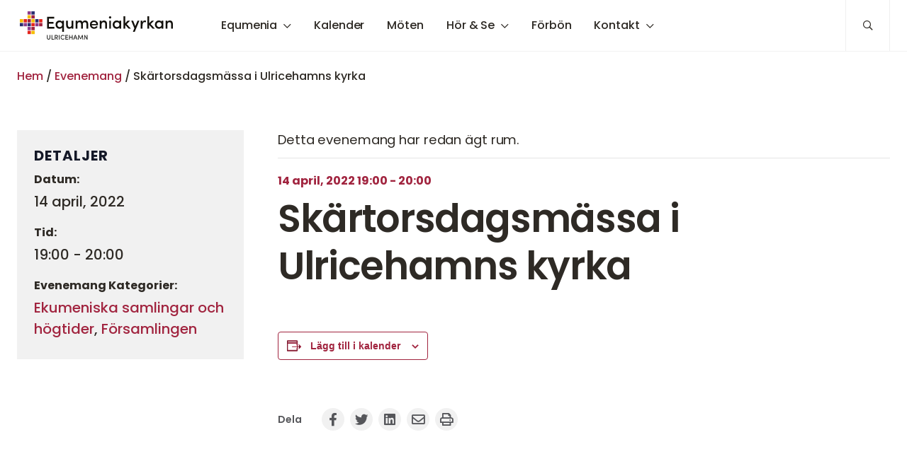

--- FILE ---
content_type: text/html; charset=UTF-8
request_url: https://equmeniakyrkan.se/ulricehamn/kalender/skartorsdagsmassa-i-ulricehamns-kyrka-3/
body_size: 24254
content:
<!DOCTYPE html>
<html class="no-js" lang="sv-SE">
<head>
	<meta http-equiv="Content-Type" content="text/html; charset=UTF-8" />
	<meta name="viewport" content="width=device-width, initial-scale=1.0" />
	<meta http-equiv="X-UA-Compatible" content="IE=edge">
	<meta name="theme-color" content="#fefefe">
	<link rel="preconnect" href="https://fonts.bunny.net">
	<link href="https://fonts.bunny.net/css?family=poppins:300,400,400i,500,600,700" rel="stylesheet" />
	<meta name="format-detection" content="telephone=no">

	<link rel='stylesheet' id='tribe-events-views-v2-bootstrap-datepicker-styles-css' href='https://equmeniakyrkan.se/ulricehamn/wp-content/plugins/the-events-calendar/vendor/bootstrap-datepicker/css/bootstrap-datepicker.standalone.min.css?ver=6.15.13.1' type='text/css' media='all' />
<link rel='stylesheet' id='tec-variables-skeleton-css' href='https://equmeniakyrkan.se/ulricehamn/wp-content/plugins/the-events-calendar/common/build/css/variables-skeleton.css?ver=6.10.1' type='text/css' media='all' />
<link rel='stylesheet' id='tribe-common-skeleton-style-css' href='https://equmeniakyrkan.se/ulricehamn/wp-content/plugins/the-events-calendar/common/build/css/common-skeleton.css?ver=6.10.1' type='text/css' media='all' />
<link rel='stylesheet' id='tribe-tooltipster-css-css' href='https://equmeniakyrkan.se/ulricehamn/wp-content/plugins/the-events-calendar/common/vendor/tooltipster/tooltipster.bundle.min.css?ver=6.10.1' type='text/css' media='all' />
<link rel='stylesheet' id='tribe-events-views-v2-skeleton-css' href='https://equmeniakyrkan.se/ulricehamn/wp-content/plugins/the-events-calendar/build/css/views-skeleton.css?ver=6.15.13.1' type='text/css' media='all' />
<link rel='stylesheet' id='tec-variables-full-css' href='https://equmeniakyrkan.se/ulricehamn/wp-content/plugins/the-events-calendar/common/build/css/variables-full.css?ver=6.10.1' type='text/css' media='all' />
<link rel='stylesheet' id='tribe-common-full-style-css' href='https://equmeniakyrkan.se/ulricehamn/wp-content/plugins/the-events-calendar/common/build/css/common-full.css?ver=6.10.1' type='text/css' media='all' />
<link rel='stylesheet' id='tribe-events-views-v2-full-css' href='https://equmeniakyrkan.se/ulricehamn/wp-content/plugins/the-events-calendar/build/css/views-full.css?ver=6.15.13.1' type='text/css' media='all' />
<link rel='stylesheet' id='tribe-events-views-v2-print-css' href='https://equmeniakyrkan.se/ulricehamn/wp-content/plugins/the-events-calendar/build/css/views-print.css?ver=6.15.13.1' type='text/css' media='print' />
<link rel='stylesheet' id='tribe-events-pro-views-v2-print-css' href='https://equmeniakyrkan.se/ulricehamn/wp-content/plugins/events-calendar-pro/build/css/views-print.css?ver=7.7.11' type='text/css' media='print' />
<meta name='robots' content='index, follow, max-image-preview:large, max-snippet:-1, max-video-preview:-1' />

	<!-- This site is optimized with the Yoast SEO plugin v26.7 - https://yoast.com/wordpress/plugins/seo/ -->
	<title>Skärtorsdagsmässa i Ulricehamns kyrka - Equmeniakyrkan Ulricehamn</title>
	<link rel="canonical" href="https://equmeniakyrkan.se/ulricehamn/kalender/skartorsdagsmassa-i-ulricehamns-kyrka-3/" />
	<meta property="og:locale" content="sv_SE" />
	<meta property="og:type" content="article" />
	<meta property="og:title" content="Skärtorsdagsmässa i Ulricehamns kyrka - Equmeniakyrkan Ulricehamn" />
	<meta property="og:url" content="https://equmeniakyrkan.se/ulricehamn/kalender/skartorsdagsmassa-i-ulricehamns-kyrka-3/" />
	<meta property="og:site_name" content="Equmeniakyrkan Ulricehamn" />
	<meta name="twitter:card" content="summary_large_image" />
	<script type="application/ld+json" class="yoast-schema-graph">{"@context":"https://schema.org","@graph":[{"@type":"WebPage","@id":"https://equmeniakyrkan.se/ulricehamn/kalender/skartorsdagsmassa-i-ulricehamns-kyrka-3/","url":"https://equmeniakyrkan.se/ulricehamn/kalender/skartorsdagsmassa-i-ulricehamns-kyrka-3/","name":"Skärtorsdagsmässa i Ulricehamns kyrka - Equmeniakyrkan Ulricehamn","isPartOf":{"@id":"https://equmeniakyrkan.se/ulricehamn/#website"},"datePublished":"2022-03-11T17:08:48+00:00","breadcrumb":{"@id":"https://equmeniakyrkan.se/ulricehamn/kalender/skartorsdagsmassa-i-ulricehamns-kyrka-3/#breadcrumb"},"inLanguage":"sv-SE","potentialAction":[{"@type":"ReadAction","target":["https://equmeniakyrkan.se/ulricehamn/kalender/skartorsdagsmassa-i-ulricehamns-kyrka-3/"]}]},{"@type":"BreadcrumbList","@id":"https://equmeniakyrkan.se/ulricehamn/kalender/skartorsdagsmassa-i-ulricehamns-kyrka-3/#breadcrumb","itemListElement":[{"@type":"ListItem","position":1,"name":"Hem","item":"https://equmeniakyrkan.se/ulricehamn/"},{"@type":"ListItem","position":2,"name":"Evenemang","item":"https://equmeniakyrkan.se/ulricehamn/kalender/"},{"@type":"ListItem","position":3,"name":"Skärtorsdagsmässa i Ulricehamns kyrka"}]},{"@type":"WebSite","@id":"https://equmeniakyrkan.se/ulricehamn/#website","url":"https://equmeniakyrkan.se/ulricehamn/","name":"Equmeniakyrkan Ulricehamn","description":"","publisher":{"@id":"https://equmeniakyrkan.se/ulricehamn/#organization"},"potentialAction":[{"@type":"SearchAction","target":{"@type":"EntryPoint","urlTemplate":"https://equmeniakyrkan.se/ulricehamn/?s={search_term_string}"},"query-input":{"@type":"PropertyValueSpecification","valueRequired":true,"valueName":"search_term_string"}}],"inLanguage":"sv-SE"},{"@type":"Organization","@id":"https://equmeniakyrkan.se/ulricehamn/#organization","name":"Equmeniakyrkan Ulricehamn","url":"https://equmeniakyrkan.se/ulricehamn/","logo":{"@type":"ImageObject","inLanguage":"sv-SE","@id":"https://equmeniakyrkan.se/ulricehamn/#/schema/logo/image/","url":"https://equmeniakyrkan.se/ulricehamn/wp-content/uploads/sites/81/2020/06/Ulricehamn.svg","contentUrl":"https://equmeniakyrkan.se/ulricehamn/wp-content/uploads/sites/81/2020/06/Ulricehamn.svg","width":1254,"height":232,"caption":"Equmeniakyrkan Ulricehamn"},"image":{"@id":"https://equmeniakyrkan.se/ulricehamn/#/schema/logo/image/"}},{"@type":"Event","name":"Skärtorsdagsmässa i Ulricehamns kyrka","description":"","url":"https://equmeniakyrkan.se/ulricehamn/kalender/skartorsdagsmassa-i-ulricehamns-kyrka-3/","eventAttendanceMode":"https://schema.org/OfflineEventAttendanceMode","eventStatus":"https://schema.org/EventScheduled","startDate":"2022-04-14T19:00:00+02:00","endDate":"2022-04-14T20:00:00+02:00","@id":"https://equmeniakyrkan.se/ulricehamn/kalender/skartorsdagsmassa-i-ulricehamns-kyrka-3/#event","mainEntityOfPage":{"@id":"https://equmeniakyrkan.se/ulricehamn/kalender/skartorsdagsmassa-i-ulricehamns-kyrka-3/"}}]}</script>
	<!-- / Yoast SEO plugin. -->


<link rel='dns-prefetch' href='//connect.facebook.net' />
<link rel="alternate" type="text/calendar" title="Equmeniakyrkan Ulricehamn &raquo; iCal-flöde" href="https://equmeniakyrkan.se/ulricehamn/kalender/?ical=1" />
<style id='wp-img-auto-sizes-contain-inline-css' type='text/css'>
img:is([sizes=auto i],[sizes^="auto," i]){contain-intrinsic-size:3000px 1500px}
/*# sourceURL=wp-img-auto-sizes-contain-inline-css */
</style>

<style id='eq-external-links-inline-css' type='text/css'>

			a:not([href*='equmeniakyrkan.se/ulricehamn']):not([href^='#']):not([href^='/']):not([class*='fancybox']):not([id*='fancybox']):after{
				display: inline-block;
			    font-style: normal;
			    font-variant: normal;
			    text-rendering: auto;
			    -webkit-font-smoothing: antialiased;
			    font-family: "Font Awesome 5 Pro";
			    font-weight: 400;
			    content: "\F35D";
			    color: inherit;
			    vertical-align: middle;
				font-size: 0.6em;
				margin-left: 0.75em;
			}
			.wp-block-image a:after,
			a.without-external-link-icon:after{
				display: none!important;
			}
/*# sourceURL=eq-external-links-inline-css */
</style>
<link rel='stylesheet' id='tribe-events-full-pro-calendar-style-css' href='https://equmeniakyrkan.se/ulricehamn/wp-content/plugins/events-calendar-pro/build/css/tribe-events-pro-full.css?ver=7.7.11' type='text/css' media='all' />
<link rel='stylesheet' id='tribe-events-virtual-skeleton-css' href='https://equmeniakyrkan.se/ulricehamn/wp-content/plugins/events-calendar-pro/build/css/events-virtual-skeleton.css?ver=7.7.11' type='text/css' media='all' />
<link rel='stylesheet' id='tribe-events-virtual-full-css' href='https://equmeniakyrkan.se/ulricehamn/wp-content/plugins/events-calendar-pro/build/css/events-virtual-full.css?ver=7.7.11' type='text/css' media='all' />
<link rel='stylesheet' id='tribe-events-virtual-single-skeleton-css' href='https://equmeniakyrkan.se/ulricehamn/wp-content/plugins/events-calendar-pro/build/css/events-virtual-single-skeleton.css?ver=7.7.11' type='text/css' media='all' />
<link rel='stylesheet' id='tribe-events-virtual-single-full-css' href='https://equmeniakyrkan.se/ulricehamn/wp-content/plugins/events-calendar-pro/build/css/events-virtual-single-full.css?ver=7.7.11' type='text/css' media='all' />
<link rel='stylesheet' id='tec-events-pro-single-css' href='https://equmeniakyrkan.se/ulricehamn/wp-content/plugins/events-calendar-pro/build/css/events-single.css?ver=7.7.11' type='text/css' media='all' />
<link rel='stylesheet' id='tribe-events-calendar-pro-style-css' href='https://equmeniakyrkan.se/ulricehamn/wp-content/plugins/events-calendar-pro/build/css/tribe-events-pro-full.css?ver=7.7.11' type='text/css' media='all' />
<link rel='stylesheet' id='tribe-events-pro-mini-calendar-block-styles-css' href='https://equmeniakyrkan.se/ulricehamn/wp-content/plugins/events-calendar-pro/build/css/tribe-events-pro-mini-calendar-block.css?ver=7.7.11' type='text/css' media='all' />
<link rel='stylesheet' id='tribe-events-v2-single-skeleton-css' href='https://equmeniakyrkan.se/ulricehamn/wp-content/plugins/the-events-calendar/build/css/tribe-events-single-skeleton.css?ver=6.15.13.1' type='text/css' media='all' />
<link rel='stylesheet' id='tribe-events-v2-single-skeleton-full-css' href='https://equmeniakyrkan.se/ulricehamn/wp-content/plugins/the-events-calendar/build/css/tribe-events-single-full.css?ver=6.15.13.1' type='text/css' media='all' />
<link rel='stylesheet' id='tribe-events-virtual-single-v2-skeleton-css' href='https://equmeniakyrkan.se/ulricehamn/wp-content/plugins/events-calendar-pro/build/css/events-virtual-single-v2-skeleton.css?ver=7.7.11' type='text/css' media='all' />
<link rel='stylesheet' id='tribe-events-virtual-single-v2-full-css' href='https://equmeniakyrkan.se/ulricehamn/wp-content/plugins/events-calendar-pro/build/css/events-virtual-single-v2-full.css?ver=7.7.11' type='text/css' media='all' />
<link rel='stylesheet' id='tec-events-pro-single-style-css' href='https://equmeniakyrkan.se/ulricehamn/wp-content/plugins/events-calendar-pro/build/css/custom-tables-v1/single.css?ver=7.7.11' type='text/css' media='all' />
<style id='classic-theme-styles-inline-css' type='text/css'>
/*! This file is auto-generated */
.wp-block-button__link{color:#fff;background-color:#32373c;border-radius:9999px;box-shadow:none;text-decoration:none;padding:calc(.667em + 2px) calc(1.333em + 2px);font-size:1.125em}.wp-block-file__button{background:#32373c;color:#fff;text-decoration:none}
/*# sourceURL=/wp-includes/css/classic-themes.min.css */
</style>
<link rel='stylesheet' id='ecif-main-css' href='https://equmeniakyrkan.se/ulricehamn/wp-content/plugins/events-calendar-ical-feeds/assets/styles/ical-feed.css?ver=1.2.6' type='text/css' media='screen' />
<link rel='stylesheet' id='fancybox-css' href='https://equmeniakyrkan.se/ulricehamn/wp-content/plugins/easy-fancybox/fancybox/1.5.4/jquery.fancybox.min.css?ver=6.9' type='text/css' media='screen' />
<style id='fancybox-inline-css' type='text/css'>
#fancybox-outer{background:#ffffff}#fancybox-content{background:#ffffff;border-color:#ffffff;color:#000000;}#fancybox-title,#fancybox-title-float-main{color:#fff}
/*# sourceURL=fancybox-inline-css */
</style>
<link rel='stylesheet' id='equmenisk-variables-css' href='https://equmeniakyrkan.se/ulricehamn/wp-content/themes/equmenisk/assets/styles/dist/variables.css?ver=1.1.0' type='text/css' media='all' />
<link rel='stylesheet' id='equmenisk-screen-css' href='https://equmeniakyrkan.se/ulricehamn/wp-content/themes/equmenisk/assets/styles/dist/screen.css?ver=1.1.0' type='text/css' media='all' />
<link rel='stylesheet' id='equmenisk-print-css' href='https://equmeniakyrkan.se/ulricehamn/wp-content/themes/equmenisk/assets/styles/dist/print.css?ver=1.1.0' type='text/css' media='print' />
<link rel='stylesheet' id='equmenisk-shelf-css' href='https://equmeniakyrkan.se/ulricehamn/wp-content/themes/equmenisk/assets/styles/dist/components/shelf.css?ver=1.1.0' type='text/css' media='screen' />
<link rel='stylesheet' id='events-calendar-css' href='https://equmeniakyrkan.se/ulricehamn/wp-content/themes/equmenisk/assets/styles/dist/templates/events-calendar.css?ver=1.1.0' type='text/css' media='all' />
<link rel='stylesheet' id='bm-block-upcoming-events-css' href='https://equmeniakyrkan.se/ulricehamn/wp-content/themes/equmenisk/assets/styles/dist/blocks/upcoming-events.css?ver=1.1.0' type='text/css' media='all' />
<style id='wp-block-gravityforms-inline-css' type='text/css'>
.gform_wrapper .validation_error{background:var(--theme--palette--alert);color:#fff;font-weight:700;margin-bottom:1rem;margin-top:1rem;padding:.5rem 1rem}.gform_heading{margin-bottom:1.5rem;margin-top:2rem}.gform_heading h3.gform_title{font-size:var(--theme--font-size--h2);font-weight:var(--theme--font-weight--semibold);max-width:var(--theme--width--content)}.gform_heading .gform_description{font-size:var(--theme--font-size--xlarge);font-weight:var(--theme--font-weight--medium);max-width:var(--theme--width--content)}.form-body input,.form-body select,.gform_body input,.gform_body select{margin-bottom:.5rem}.form-fields,ul.gform_fields{align-items:stretch;display:-webkit-box;display:-ms-flexbox;display:flex;flex-flow:row wrap;justify-content:space-between;list-style:none;margin:0;padding:0}.form-field,.gfield{flex:0 1 100%;margin:1.8rem 0 .5rem;padding:.1rem}.left_label .form-field:not(.gsection),.left_label .gfield:not(.gsection){display:-webkit-box;display:-ms-flexbox;display:flex;flex-flow:row wrap}.form-field.gf_left_half,.form-field.gf_right_half,.form-field.is-left,.form-field.is-right,.gfield.gf_left_half,.gfield.gf_right_half,.gfield.is-left,.gfield.is-right{flex:0 1 calc(50% - 1rem)}.form-field.has-hidden-label .gfield_label,.form-field.hidden_label .gfield_label,.gfield.has-hidden-label .gfield_label,.gfield.hidden_label .gfield_label{clip:rect(1px,1px,1px,1px);height:1px;overflow:hidden;position:absolute!important;width:1px}.form-field.is-inline .gfield_checkbox li,.form-field.is-inline .gfield_radio li,.form-field.is-inline .type-checkbox li,.gfield.is-inline .gfield_checkbox li,.gfield.is-inline .gfield_radio li,.gfield.is-inline .type-checkbox li{display:inline-block;margin:.5rem}.form-field.gfield_visibility_hidden,.gfield.gfield_visibility_hidden{display:none}.form-field.gfield_error input,.form-field.gfield_error textarea,.gfield.gfield_error input,.gfield.gfield_error textarea{border-color:var(--theme--palette--alert);border-width:2px}.form-field.gfield_error input:focus,.form-field.gfield_error textarea:focus,.gfield.gfield_error input:focus,.gfield.gfield_error textarea:focus{border-color:var(--theme--palette--alert)}.form-field.gfield_error .validation_message,.gfield.gfield_error .validation_message{color:var(--theme--palette--alert);font-size:var(--theme--font-size--small);font-weight:700;margin-top:.5rem}.gfield--type-time .clear-multi,.gfield--type-time .ginput_complex{justify-content:flex-start}.gfield--type-time .hour_minute_colon{padding-top:.5rem}.gfield--type-time .ginput_container_time{margin-left:.5rem}.gfield--type-time .gfield_time_hour{margin-left:0}fieldset{border:none}.gfield_label{font-size:var(--theme--font-size--base);font-weight:var(--theme--font-weight--medium)}.gfield_label+.clear-multi,.gfield_label+.ginput_complex{margin-top:0}.left_label .gfield_label{flex:0 1 100%}@media only screen and (min-width:768px){.left_label .gfield_label{flex:0 1 calc(33% - 1rem)}}.gfield_description{color:var(--theme--palette--body-text-light);font-size:var(--theme--font-size--small);max-width:var(--theme--width--content)}@media only screen and (min-width:768px){.gfield_description{font-size:var(--theme--font-size--medium)}}.description_above .gfield_description{margin-bottom:.5rem;margin-top:-.25rem}.description_below .gfield_description{margin-top:.25rem}.left_label .gfield_description{flex:0 1 100%}@media only screen and (min-width:768px){.left_label .gfield_description{margin-left:calc(33% - 1rem)}}.gfield_required{color:var(--theme--palette--alert);font-size:var(--theme--font-size--small);margin-left:.5rem}.clear-multi,.ginput_complex{display:-webkit-box;display:-ms-flexbox;display:flex;flex:0 1 100%;flex-flow:row wrap;justify-content:space-between;margin:1rem 0 0;padding:.1rem}.clear-multi .ginput_full,.ginput_complex .ginput_full{flex:0 1 100%}.clear-multi .ginput_left,.clear-multi .ginput_right,.ginput_complex .ginput_left,.ginput_complex .ginput_right{flex:0 1 calc(50% - 1rem)}.field_sublabel_below .clear-multi label,.field_sublabel_below .ginput_complex label{color:var(--theme--palette--body-text-light);margin-top:.25rem}.clear-multi{align-items:center;justify-content:flex-start}.small{max-width:10rem}.small.textarea{height:3rem;max-width:none}.medium{max-width:25rem}.medium.textarea{height:7rem;max-width:none}.large{width:100%}.large.textarea{height:14rem;max-width:none}.left_label .ginput_container{flex:0 1 100%}@media only screen and (min-width:768px){.left_label .ginput_container{flex:0 1 calc(66% - 1rem)}}.gsection{margin-bottom:-1.2rem;margin-top:3rem}.gsection .gsection_description,.gsection .gsection_title{max-width:var(--theme--width--content)}.gsection .gsection_description{font-size:var(--theme--font-size--large);font-weight:var(--theme--font-weight--medium)}.gfield_checkbox,.gfield_radio{list-style:none;margin:0;padding:0}.gfield_checkbox li,.gfield_radio li{clear:both;overflow:hidden;padding-left:.5rem}.gfield_checkbox li input[type=text],.gfield_radio li input[type=text]{margin-left:1rem}.gfield_checkbox input,.gfield_radio input{display:inline-block;float:left;height:auto;margin-top:.25rem;width:auto}.gfield_checkbox label,.gfield_radio label{display:inline-block;margin-bottom:0;margin-left:1rem;max-width:40rem;width:calc(100% - 2rem)}.ginput_container_consent{align-items:flex-start;display:-webkit-box;display:-ms-flexbox;display:flex;flex-flow:row}.ginput_container_consent>*{flex:0 1 auto}.ginput_container_consent input{height:auto;margin-right:1rem;margin-top:.25rem;min-width:1rem;width:auto}.gfield_consent_description{border:1px solid var(--theme--palette--border);margin-bottom:1.5rem;margin-top:1rem;max-height:10rem;overflow-y:scroll;padding:1.5rem}@media only screen and (min-width:1024px){.gfield_consent_description{padding:2rem}}.ginput_container_select .chosen-container{min-width:15rem}.gform_hidden{display:none}.ginput_container_fileupload .gform_drop_area{border:2px dashed var(--theme--palette--border-dark);padding:1.5rem;text-align:center;transition:var(--theme--transition--duration-slow) border var(--theme--transition--easing)}.ginput_container_fileupload .gform_drop_area:focus,.ginput_container_fileupload .gform_drop_area:hover{border-color:rgba(88,84,84,.9)}.ginput_container_fileupload .gform_drop_area:focus .gform_button_select_files,.ginput_container_fileupload .gform_drop_area:focus .gform_drop_instructions,.ginput_container_fileupload .gform_drop_area:hover .gform_button_select_files,.ginput_container_fileupload .gform_drop_area:hover .gform_drop_instructions{opacity:1}.ginput_container_fileupload .gform_button_select_files,.ginput_container_fileupload .gform_drop_instructions{opacity:.75;transition:var(--theme--transition--duration-slow) opacity var(--theme--transition--easing)}.ginput_container_fileupload .gform_drop_instructions{display:block;margin-bottom:.5rem}.ginput_container_fileupload .gform_button_select_files{width:auto}.ginput_container_fileupload .validation_message{color:var(--theme--palette--alert)}.ginput_container_fileupload .validation_message ul{list-style:none;margin:0}.ginput_preview{align-items:center;display:-webkit-box;display:-ms-flexbox;display:flex;flex-flow:row;margin-bottom:1rem;margin-top:1.5rem}.ginput_preview .gform_delete{height:var(--theme--font-size--small);margin-right:.5rem;width:var(--theme--font-size--small)}.gfield_time_hour,.gfield_time_minute{align-items:center;display:-webkit-box;display:-ms-flexbox;display:flex;flex-flow:row;margin-right:.5rem}.gfield_time_hour label,.gfield_time_minute label{display:none}.gfield_time_hour i{display:block;font-style:normal;margin-left:.5rem}.field_sublabel_below .ginput_container_address label{color:var(--theme--palette--body-text-light);margin-top:.25rem}.ginput_container_address>span{margin-bottom:.5rem}.ginput_container_address .address_country,.ginput_container_address .address_line_1,.ginput_container_address .address_line_2{flex:0 1 100%}.ginput_container_address .address_city{flex:0 1 calc(40% - 1rem)}.ginput_container_address.no_state .address_city{flex:0 1 calc(60% - 1rem)}.ginput_container_address .address_state{flex:0 1 calc(20% - 1rem)}.ginput_container_address .address_zip,.ginput_container_address.no_state .address_zip{flex:0 1 calc(40% - 1rem)}.ginput_container_name>*{flex:0 1 auto}.ginput_container_name.gf_name_has_2>*{flex:0 1 calc(50% - 1rem)}.ginput_container_name input{width:100%}.ginput_product_price{color:var(--theme--palette--accent);font-size:var(--theme--font-size--large)}.ginput_shipping_price{font-size:var(--theme--font-size--large);font-weight:var(--theme--font-weight--bold)}.gfield_total{align-items:center;background-color:var(--theme--palette--secondary);border-radius:var(--theme--radius);display:-webkit-box;display:-ms-flexbox;display:flex;flex-flow:row;margin-bottom:1.5rem;padding:1rem 1.5rem}.gfield_total .gfield_label{margin-bottom:0;margin-right:1rem}.ginput_container_total{font-size:var(--theme--font-size--xlarge);font-weight:var(--theme--font-weight--bold)}.gfield_list tr:last-of-type td{border-bottom:0}.gfield_list_icons{width:5rem}.gfield_list_icons a{display:inline-block;margin:.15rem}.gfield_list_icons a:after{display:none!important}.ginput_container_likert table.gsurvey-likert{border:0}.ginput_container_likert table.gsurvey-likert td,.ginput_container_likert table.gsurvey-likert tr{padding:.25rem .5rem}.ginput_container_likert table.gsurvey-likert tr th{border-top:0}.ginput_container_likert table.gsurvey-likert tr td{border-right:1px solid var(--theme--palette--border-dark)}.ginput_container_likert table.gsurvey-likert .gsurvey-likert-choice,.ginput_container_likert table.gsurvey-likert .gsurvey-likert-row-label,.ginput_container_likert table.gsurvey-likert tr td{border-top:1px solid var(--theme--palette--border-dark)}.ginput_container_likert table.gsurvey-likert .gsurvey-likert-choice-label,.ginput_container_likert table.gsurvey-likert .gsurvey-likert-row-label{font-size:var(--theme--font-size--small)}.ginput_container_likert table.gsurvey-likert .gsurvey-likert-choice-label{background-color:var(--theme--palette--primary);border:0;color:#fff}.ginput_container_likert table.gsurvey-likert .gsurvey-likert-row-label{background-color:var(--theme--palette--secondary);text-align:right}.ginput_container_likert table.gsurvey-likert tr:nth-child(odd) td.gsurvey-likert-row-label{background-color:var(--theme--palette--secondary-hover)}.ginput_container_likert table.gsurvey-likert .gsurvey-likert-choice{height:3rem}.ginput_container_likert table.gsurvey-likert td.gsurvey-likert-focus,.ginput_container_likert table.gsurvey-likert td.gsurvey-likert-hover{background-color:var(--theme--palette--secondary)!important}.ginput_container_likert table.gsurvey-likert td.gsurvey-likert-selected{background-color:var(--theme--palette--secondary-hover)}.ginput_container_rank .gsurvey-rank{list-style:none;margin:0}.gform_page_footer{align-items:center;display:-webkit-box;display:-ms-flexbox;display:flex;flex-flow:row wrap;justify-content:center;margin-top:1.5rem}.gform_page_footer .gform_previous_button{--button-background:var(--theme--palette--secondary);--button-background-hover:var(--theme--palette--secondary-hover);--button-border-color:transparent;--button-border-color-hover:transparent;--button-text-color:var(--theme--palette--body-text-light);--button-text-color-hover:var(--theme--palette--body-text-light);--button-text-size:var(--theme--font-size--medium)}.gform_page_footer .gform_button,.gform_page_footer .gform_next_button,.gform_page_footer .gform_previous_button{flex:0 1 calc(50% - 1rem);margin:.5rem}.gform_page_footer .gform_save_link{flex:0 1 100%;margin-top:1rem;text-align:center}.gf_progressbar_wrapper{margin-bottom:1.5rem;margin-top:2rem}.gf_progressbar_title{font-size:var(--theme--font-size--h3);text-align:center}.gf_progressbar{background-color:var(--theme--palette--secondary-hover);border-radius:var(--theme--radius--round);overflow:hidden}.gf_progressbar .gf_progressbar_percentage{background-color:var(--theme--palette--success);color:#fff;font-size:var(--theme--font-size--small);padding:.25rem 1rem;position:relative;text-align:center}.gf_progressbar .gf_progressbar_percentage:after{border-bottom:.9rem solid transparent;border-left:.9rem solid var(--theme--palette--success);border-top:.9rem solid transparent;content:"";display:block;height:0;margin-right:-.9rem;position:absolute;right:1px;top:0;width:0}.gf_page_steps{display:-webkit-box;display:-ms-flexbox;display:flex;flex-flow:row;margin-bottom:1.5rem;margin-top:2rem}.gf_step{background-color:var(--theme--palette--secondary);font-size:var(--theme--font-size--large);padding:.25rem 1.5rem;position:relative}.gf_step.gf_step_completed{background-color:var(--theme--palette--success);color:#fff;text-align:center}.gf_step.gf_step_completed:after{border-bottom:1.15rem solid transparent;border-left:1.15rem solid var(--theme--palette--success);border-top:1.15rem solid transparent;content:"";display:block;height:0;margin-right:-1.15rem;position:absolute;right:1px;top:0;width:0;z-index:var(--layer-1)}.gf_step.gf_step_completed+.gf_step_active{padding-left:2rem}.gf_step.gf_step_active{background-color:var(--theme--palette--secondary-hover);font-weight:var(--theme--font-weight--bold)}.gf_step.gf_step_active:not(.gf_step_last):after{border-bottom:1.15rem solid transparent;border-left:1.15rem solid var(--theme--palette--secondary-hover);border-top:1.15rem solid transparent;content:"";display:block;height:0;margin-right:-1.15rem;position:absolute;right:1px;top:0;width:0;z-index:var(--layer-1)}.gf_step.gf_step_active:not(.gf_step_last)+.gf_step{padding-left:2rem}.gform_footer .button{--button-background:var(--theme--palette--primary);--button-background-hover:var(--theme--palette--primary-hover);--button-text-color:#fff}.gform_footer .button:focus,.gform_footer .button:hover{color:#fff}.gform_save_link{font-weight:var(--theme--font-weight--semibold);margin-left:1rem}.gform_save_link:after{display:none!important}.gform_validation_container,.gform_wrapper .gform_validation_container,body .gform_wrapper .gform_body ul.gform_fields li.gfield.gform_validation_container,body .gform_wrapper li.gform_validation_container,body .gform_wrapper ul.gform_fields li.gfield.gform_validation_container{display:none!important;left:-9000px;position:absolute!important}#ui-datepicker-div{background:#fff;border:1px solid var(--theme--palette--border-dark);border-radius:var(--theme--radius);box-shadow:var(--theme--shadow--default);display:none;margin-top:.5rem;padding:0;width:30rem}#ui-datepicker-div a:after{display:none}#ui-datepicker-div .ui-icon{color:transparent;cursor:pointer;display:block;font-size:0;padding:.25rem}#ui-datepicker-div .ui-icon:before{color:var(--theme--palette--links)}#ui-datepicker-div .ui-datepicker-header{background-color:var(--theme--palette--secondary);display:-webkit-box;display:-ms-flexbox;display:flex;flex-flow:row;justify-content:space-between;padding:1rem}#ui-datepicker-div .ui-datepicker-prev{flex:0 1 2rem;order:1}#ui-datepicker-div .ui-datepicker-prev .ui-icon:before{border-bottom:.5rem solid transparent;border-radius:var(--theme--radius);border-right:.5rem solid var(--theme--palette--links);border-top:.5rem solid transparent;content:"";display:block;height:0;opacity:.75;width:0}#ui-datepicker-div .ui-datepicker-prev.ui-state-disabled{display:none}#ui-datepicker-div .ui-datepicker-next{flex:0 1 2rem;order:3;text-align:right}#ui-datepicker-div .ui-datepicker-next .ui-icon:after{border-bottom:.5rem solid transparent;border-left:.5rem solid var(--theme--palette--links);border-radius:var(--theme--radius);border-top:.5rem solid transparent;content:"";display:block;height:0;width:0}#ui-datepicker-div .ui-datepicker-next.ui-state-disabled{display:none}#ui-datepicker-div .ui-datepicker-title{flex:1;order:2}#ui-datepicker-div .ui-datepicker-title select{display:inline-block;width:45%}#ui-datepicker-div .ui-datepicker-title .ui-datepicker-month,#ui-datepicker-div .ui-datepicker-title .ui-datepicker-year{margin:0 1%}#ui-datepicker-div .ui-datepicker-today a{background-color:var(--theme--palette--primary-light);font-weight:var(--theme--font-weight--medium)}#ui-datepicker-div table{width:100%}#ui-datepicker-div table td,#ui-datepicker-div table th{border:0;padding:0;text-align:center}#ui-datepicker-div table th{padding:.35rem .4rem}#ui-datepicker-div table td a{color:var(--theme--palette--body-text);display:block;padding:.65rem .4rem}#ui-datepicker-div table td a:hover{background-color:var(--theme--palette--secondary-hover);border-radius:var(--theme--radius);text-decoration:none}.ui-datepicker-trigger{display:inline;margin-left:1rem}.gdatepicker_with_icon{max-width:calc(100% - 20px - 1rem)}/*!
Chosen, a Select Box Enhancer for jQuery and Prototype
by Patrick Filler for Harvest, http://getharvest.com

Version 1.8.5
Full source at https://github.com/harvesthq/chosen
Copyright (c) 2011-2018 Harvest http://getharvest.com

MIT License, https://github.com/harvesthq/chosen/blob/master/LICENSE.md
This file is generated by `grunt build`, do not edit it by hand.
*/.chosen-container{display:inline-block;font-size:var(--theme--font-size--medium);position:relative;-webkit-user-select:none;-moz-user-select:none;-ms-user-select:none;user-select:none;vertical-align:middle}.chosen-container a:after{display:none!important}.chosen-container .chosen-drop{background:#fff;border:1px solid rgba(88,84,84,.9);border-top:0;box-shadow:var(--theme--shadow--default);display:none;position:absolute;top:100%;width:100%;z-index:var(--layer-10)}.chosen-container.chosen-with-drop .chosen-drop{display:block}.chosen-container a{cursor:pointer}.chosen-container .chosen-single .group-name,.chosen-container .search-choice .group-name{color:#999;font-weight:400;margin-right:4px;overflow:hidden;text-overflow:ellipsis;white-space:nowrap}.chosen-container .chosen-single .group-name:after,.chosen-container .search-choice .group-name:after{content:":";padding-left:2px;vertical-align:top}.chosen-container-single .chosen-single{background-color:#fff;border:1px solid var(--theme--palette--border-dark);border-radius:var(--theme--radius);color:#444;display:block;height:3rem;line-height:1;overflow:hidden;position:relative;text-decoration:none;white-space:nowrap}.chosen-container-single .chosen-single input[type=text]{cursor:pointer;opacity:0;position:absolute;width:0}.chosen-container-single .chosen-default{color:var(--theme--palette--body-text)}.chosen-container-single .chosen-single span{display:block;margin-right:2rem;overflow:hidden;padding:.85rem 1rem;text-overflow:ellipsis;white-space:nowrap}.chosen-container-single .chosen-single-with-deselect span{margin-right:38px}.chosen-container-single .chosen-single div{position:absolute;right:1rem;top:1.75rem}.chosen-container-single .chosen-single div:after{border-left:.4rem solid transparent;border-radius:2px;border-right:.4rem solid transparent;border-top:.4rem solid rgba(88,84,84,.9);content:"";height:0;opacity:.75;width:0}.chosen-container-single .chosen-search{margin:0;padding:3px 4px;position:relative;white-space:nowrap;z-index:1010}.chosen-container-single .chosen-search input[type=text]{border:1px solid var(--theme--palette--border-dark);border-radius:var(--theme--radius);height:3rem;margin:1px 0;outline:0;padding:.5rem 1rem;width:100%}.chosen-container-single .chosen-drop{border-radius:0 0 var(--theme--radius) var(--theme--radius);margin-top:-1px}.chosen-container-single.chosen-container-single-nosearch .chosen-search{opacity:0;pointer-events:none;position:absolute}.chosen-container .chosen-results{-webkit-overflow-scrolling:touch;color:var(--theme--palette--body-text);margin:0;max-height:20rem;overflow-x:hidden;overflow-y:auto;padding:0;position:relative}.chosen-container .chosen-results li{word-wrap:break-word;-webkit-touch-callout:none;display:none;font-size:var(--theme--font-size--small);list-style:none;margin:0;padding:.5rem 1rem}.chosen-container .chosen-results li.active-result{cursor:pointer;display:list-item}.chosen-container .chosen-results li.disabled-result,.chosen-container .chosen-results li.gf_placeholder{color:var(--theme--palette--body-text);cursor:not-allowed;display:list-item;opacity:.75}.chosen-container .chosen-results li.disabled-result:hover,.chosen-container .chosen-results li.gf_placeholder:hover{background-color:transparent}.chosen-container .chosen-results li.highlighted{background-color:var(--theme--palette--secondary-hover)}.chosen-container .chosen-results li.no-results{background:var(--theme--palette--secondary);color:#777;display:list-item;font-weight:var(--theme--font-weight--medium)}.chosen-container .chosen-results li.group-result{cursor:default;display:list-item;font-weight:700}.chosen-container .chosen-results li.group-option{padding-left:1rem}.chosen-container .chosen-results li em{font-style:normal;text-decoration:underline}.chosen-container-multi .chosen-choices{background-color:#fff;border:1px solid var(--theme--palette--border-dark);border-radius:var(--theme--radius);cursor:text;height:3rem;line-height:1;margin:0;overflow:hidden;padding:.65rem 1rem;position:relative;width:100%}.chosen-container-multi .chosen-choices li{float:left;list-style:none}.chosen-container-multi .chosen-choices li.search-field{margin:0;padding:0;white-space:nowrap}.chosen-container-multi .chosen-choices li.search-field input[type=text]{background:transparent!important;border:0!important;border-radius:0;box-shadow:none;color:#999;font-family:sans-serif;font-size:100%;height:25px;line-height:normal;margin:1px 0;outline:0;padding:0;width:25px}.chosen-container-multi .chosen-choices li.search-choice{background-color:var(--theme--palette--secondary-hover);border-radius:var(--theme--radius);color:#555;cursor:default;font-size:var(--theme--font-size--small);line-height:1;margin:.1em;max-width:100%;padding:.3em .6em;position:relative}.chosen-container-multi .chosen-choices li.search-choice span{word-wrap:break-word}.chosen-container-multi .chosen-choices li.search-choice .search-choice-close{display:inline-block;font-size:.65rem;font-weight:var(--theme--font-weight--bold);margin:-2px 0 0 .45rem;opacity:.75;vertical-align:middle}.chosen-container-multi .chosen-choices li.search-choice .search-choice-close:before{content:"x";display:inline-block}.chosen-container-multi .chosen-choices li.search-choice-disabled{background-color:var(--theme--palette--secondary);color:#666;padding-right:5px}.chosen-container-multi .chosen-choices li.search-choice-focus{background:var(--theme--palette--secondary-hover)}.chosen-container-multi .chosen-results{margin:0;padding:0}.chosen-container-multi .chosen-drop .result-selected{color:#aaa;cursor:default;display:list-item}.chosen-container-active .chosen-single{border:1px solid rgba(88,84,84,.9)}.chosen-container-active.chosen-with-drop .chosen-single{border:1px solid rgba(88,84,84,.9);border-bottom-left-radius:0;border-bottom-right-radius:0}.chosen-container-active.chosen-with-drop .chosen-single div{background:transparent;border-left:none}.chosen-container-active .chosen-choices{border:1px solid rgba(88,84,84,.9);border-bottom-left-radius:0;border-bottom-right-radius:0}.chosen-container-active .chosen-choices li.search-field input[type=text]{color:var(--theme--palette--body-text)!important}.chosen-disabled{cursor:default;opacity:.5!important}.chosen-disabled .chosen-choices .search-choice .search-choice-close,.chosen-disabled .chosen-single{cursor:default}

/*# sourceURL=https://equmeniakyrkan.se/ulricehamn/wp-content/themes/equmenisk/assets/styles/dist/blocks/gravityforms.css */
</style>
<link rel='stylesheet' id='wp-block-gallery-css' href='https://equmeniakyrkan.se/ulricehamn/wp-content/themes/equmenisk/assets/styles/dist/blocks/gallery.css?ver=1.1.0' type='text/css' media='all' />
<style id='bm-block-hero-inline-css' type='text/css'>
.hero{align-items:center;background-position:50%;background-repeat:no-repeat;background-size:cover;display:-webkit-box;display:-ms-flexbox;display:flex;flex-flow:column;justify-content:center;overflow:hidden;padding-bottom:3rem;padding-top:3rem;position:relative;text-align:center}.hero.is-style-cover{height:100vh;max-height:70rem;min-height:35rem}.hero.has-figure-image,.hero.has-figure-video{min-height:22rem}@media only screen and (min-width:768px){.hero.has-figure-image,.hero.has-figure-video{min-height:30rem}}@media only screen and (min-width:1024px){.hero.has-figure-image,.hero.has-figure-video{min-height:40rem}}.hero.has-overlay:before{background-color:var(--theme--palette--eq-medium-grey);background-image:-webkit-gradient(linear,left top,right bottom,from(var(--theme--palette--eq-medium-grey)),to(var(--theme--palette--eq-text)));background-image:linear-gradient(to bottom right,var(--theme--palette--eq-medium-grey),var(--theme--palette--eq-text));content:"";opacity:.5;z-index:var(--layer-3)}.hero-figure,.hero.has-overlay:before{display:block;height:100%;left:0;position:absolute;top:0;width:100%}.hero-figure{margin:0;z-index:var(--layer-2)}.hero-figure.media-object{position:absolute}.hero-figure img,.hero-figure video{bottom:0;height:100%;left:0;-o-object-fit:cover;object-fit:cover;-o-object-position:50% 50%;object-position:50% 50%;position:absolute;right:0;top:0;width:100%;z-index:var(--layer-2)}.hero-content{margin-left:auto;margin-right:auto;max-width:var(--theme--width--content-wide);padding-left:1.5rem;padding-right:1.5rem;position:relative;width:100%;z-index:var(--layer-3)}.hero-content>:last-child{margin-bottom:0}.has-overlaid-header .hero-content{padding-bottom:6rem;padding-top:9rem}.hero-eyebrow .hero.has-figure-image,.hero-subtitle .hero.has-figure-image,.hero-title .hero.has-figure-image,.hero.has-figure-video .hero-eyebrow,.hero.has-figure-video .hero-subtitle,.hero.has-figure-video .hero-title{text-shadow:rgba(0,0,0,.149) 1px 0 8px}.eyebrow.hero-eyebrow{font-family:var(--theme--font-family--alt);font-size:var(--theme--font-size--small);font-weight:var(--theme--font-weight--bold);margin-left:auto;margin-right:auto}@media only screen and (min-width:768px){.eyebrow.hero-eyebrow{font-size:var(--theme--font-size--medium)}}.hero.has-overlay .eyebrow.hero-eyebrow{color:#fff}.hero-title{display:block;font-size:var(--theme--font-size--h1);font-weight:var(--theme--font-weight--semibold);margin:0 auto .25em;position:relative}.hero.is-style-cover .hero-title{text-transform:uppercase}.hero.has-overlay .hero-title{color:#fff}.hero-subtitle{margin-left:auto;margin-right:auto;max-width:50rem}@media only screen and (min-width:1024px){.hero-subtitle{font-size:var(--theme--font-size--xlarge)}}.hero.has-overlay .hero-subtitle{color:#fff}.hero-subtitle,.hero-subtitle p{font-size:var(--theme--font-size--large);letter-spacing:-.012em}.hero-actions{list-style:none;margin-left:auto;margin-right:auto;margin-top:1.5rem}.hero-actions li{display:inline-block;margin-right:.5rem}.hero-actions li:last-child{margin-right:0}.hero-arrow{-webkit-animation:bounce 3s infinite;animation:bounce 3s infinite;font-size:2rem;margin-left:auto;margin-right:auto;margin-top:2em}.hero-arrow-icon:before{text-rendering:auto;-webkit-font-smoothing:antialiased;color:inherit;content:"";display:inline-block;font-family:Font Awesome\ 5 Pro;font-style:normal;font-variant:normal;font-weight:400;vertical-align:middle}.hero-arrow-link{color:var(--theme--palette--body-text);display:inline-block;margin:-1em;opacity:.75;padding:1em;transition:opacity var(--theme--transition--duration-fast) var(--theme--transition--easing)}.hero-arrow-link>*{pointer-events:none}.hero-arrow-link:hover{color:inherit;opacity:1;text-decoration:none}

/*# sourceURL=https://equmeniakyrkan.se/ulricehamn/wp-content/themes/equmenisk/assets/styles/dist/blocks/hero.css */
</style>
<style id='block-visibility-screen-size-styles-inline-css' type='text/css'>
/* Large screens (desktops, 992px and up) */
@media ( min-width: 992px ) {
	.block-visibility-hide-large-screen {
		display: none !important;
	}
}

/* Medium screens (tablets, between 768px and 992px) */
@media ( min-width: 768px ) and ( max-width: 991.98px ) {
	.block-visibility-hide-medium-screen {
		display: none !important;
	}
}

/* Small screens (mobile devices, less than 768px) */
@media ( max-width: 767.98px ) {
	.block-visibility-hide-small-screen {
		display: none !important;
	}
}
/*# sourceURL=block-visibility-screen-size-styles-inline-css */
</style>
<script type="text/javascript" src="https://equmeniakyrkan.se/ulricehamn/wp-includes/js/jquery/jquery.min.js?ver=3.7.1" id="jquery-core-js"></script>
<script type="text/javascript" src="https://equmeniakyrkan.se/ulricehamn/wp-includes/js/jquery/jquery-migrate.min.js?ver=3.4.1" id="jquery-migrate-js" defer data-deferred="1"></script>
<script type="text/javascript" src="https://equmeniakyrkan.se/ulricehamn/wp-content/plugins/the-events-calendar/common/build/js/tribe-common.js?ver=9c44e11f3503a33e9540" id="tribe-common-js" defer data-deferred="1"></script>
<script type="text/javascript" src="https://equmeniakyrkan.se/ulricehamn/wp-content/plugins/the-events-calendar/build/js/views/breakpoints.js?ver=4208de2df2852e0b91ec" id="tribe-events-views-v2-breakpoints-js" defer data-deferred="1"></script>

<link rel="alternate" type="application/rss+xml" title="Podcast RSS-flöde" href="https://equmeniakyrkan.se/ulricehamn/feed/podcast" />

<meta name="tec-api-version" content="v1"><meta name="tec-api-origin" content="https://equmeniakyrkan.se/ulricehamn"><link rel="alternate" href="https://equmeniakyrkan.se/ulricehamn/wp-json/tribe/events/v1/events/41735" />		<!-- Generic Favicon -->
		<link rel="icon" type="image/png" sizes="32x32"
			  href="https://equmeniakyrkan.se/ulricehamn/wp-content/themes/equmenisk/assets/browser-icons/favicon-32x32.png">
		<link rel="icon" type="image/png" sizes="48x48"
			  href="https://equmeniakyrkan.se/ulricehamn/wp-content/themes/equmenisk/assets/browser-icons/favicon-48x48.png">
		<link rel="icon" type="image/png" sizes="16x16"
			  href="https://equmeniakyrkan.se/ulricehamn/wp-content/themes/equmenisk/assets/browser-icons/favicon-16x16.png">
		<link rel="shortcut icon" href="https://equmeniakyrkan.se/ulricehamn/wp-content/themes/equmenisk/assets/browser-icons/favicon.ico">

		<!-- Apple -->
		<link rel="apple-touch-icon" sizes="180x180"
			  href="https://equmeniakyrkan.se/ulricehamn/wp-content/themes/equmenisk/assets/browser-icons/apple-touch-icon.png">
		<link rel="mask-icon" color="#A6945E"
			  href="https://equmeniakyrkan.se/ulricehamn/wp-content/themes/equmenisk/assets/browser-icons/apple-website-icon.svg">

		<!-- Android -->
		<link rel="manifest" href="https://equmeniakyrkan.se/ulricehamn/wp-content/themes/equmenisk/assets/browser-icons/site.webmanifest">

		<!-- Microsoft -->
		<meta name="msapplication-TileColor" content="#ffffff">
		<meta name="msapplication-config"
			  content="https://equmeniakyrkan.se/ulricehamn/wp-content/themes/equmenisk/assets/browser-icons/browserconfig.xml">
		        <script src="[data-uri]" defer></script>
        <style id='global-styles-inline-css' type='text/css'>
:root{--wp--preset--aspect-ratio--square: 1;--wp--preset--aspect-ratio--4-3: 4/3;--wp--preset--aspect-ratio--3-4: 3/4;--wp--preset--aspect-ratio--3-2: 3/2;--wp--preset--aspect-ratio--2-3: 2/3;--wp--preset--aspect-ratio--16-9: 16/9;--wp--preset--aspect-ratio--9-16: 9/16;--wp--preset--color--black: #000000;--wp--preset--color--cyan-bluish-gray: #abb8c3;--wp--preset--color--white: #ffffff;--wp--preset--color--pale-pink: #f78da7;--wp--preset--color--vivid-red: #cf2e2e;--wp--preset--color--luminous-vivid-orange: #ff6900;--wp--preset--color--luminous-vivid-amber: #fcb900;--wp--preset--color--light-green-cyan: #7bdcb5;--wp--preset--color--vivid-green-cyan: #00d084;--wp--preset--color--pale-cyan-blue: #8ed1fc;--wp--preset--color--vivid-cyan-blue: #0693e3;--wp--preset--color--vivid-purple: #9b51e0;--wp--preset--color--transparent: transparent;--wp--preset--color--body-text: #2e2a25;--wp--preset--color--body-text-light: #55565a;--wp--preset--color--secondary: #f0f0f0;--wp--preset--color--eq-dark-grey: #4d4c4c;--wp--preset--color--eq-red: #e5231b;--wp--preset--color--eq-red-light: #ee7252;--wp--preset--color--eq-blue: #2b2e70;--wp--preset--color--eq-blue-light: #645b92;--wp--preset--color--eq-yellow: #f5bd00;--wp--preset--color--eq-yellow-light: #fad06a;--wp--preset--color--eq-purple: #8c3c8d;--wp--preset--color--eq-purple-light: #aa76b0;--wp--preset--color--eq-maroon: #a1243f;--wp--preset--color--eq-maroon-light: #ba646b;--wp--preset--color--eq-green: #7a8653;--wp--preset--color--eq-green-light: #bcc2aa;--wp--preset--gradient--vivid-cyan-blue-to-vivid-purple: linear-gradient(135deg,rgb(6,147,227) 0%,rgb(155,81,224) 100%);--wp--preset--gradient--light-green-cyan-to-vivid-green-cyan: linear-gradient(135deg,rgb(122,220,180) 0%,rgb(0,208,130) 100%);--wp--preset--gradient--luminous-vivid-amber-to-luminous-vivid-orange: linear-gradient(135deg,rgb(252,185,0) 0%,rgb(255,105,0) 100%);--wp--preset--gradient--luminous-vivid-orange-to-vivid-red: linear-gradient(135deg,rgb(255,105,0) 0%,rgb(207,46,46) 100%);--wp--preset--gradient--very-light-gray-to-cyan-bluish-gray: linear-gradient(135deg,rgb(238,238,238) 0%,rgb(169,184,195) 100%);--wp--preset--gradient--cool-to-warm-spectrum: linear-gradient(135deg,rgb(74,234,220) 0%,rgb(151,120,209) 20%,rgb(207,42,186) 40%,rgb(238,44,130) 60%,rgb(251,105,98) 80%,rgb(254,248,76) 100%);--wp--preset--gradient--blush-light-purple: linear-gradient(135deg,rgb(255,206,236) 0%,rgb(152,150,240) 100%);--wp--preset--gradient--blush-bordeaux: linear-gradient(135deg,rgb(254,205,165) 0%,rgb(254,45,45) 50%,rgb(107,0,62) 100%);--wp--preset--gradient--luminous-dusk: linear-gradient(135deg,rgb(255,203,112) 0%,rgb(199,81,192) 50%,rgb(65,88,208) 100%);--wp--preset--gradient--pale-ocean: linear-gradient(135deg,rgb(255,245,203) 0%,rgb(182,227,212) 50%,rgb(51,167,181) 100%);--wp--preset--gradient--electric-grass: linear-gradient(135deg,rgb(202,248,128) 0%,rgb(113,206,126) 100%);--wp--preset--gradient--midnight: linear-gradient(135deg,rgb(2,3,129) 0%,rgb(40,116,252) 100%);--wp--preset--font-size--small: 13px;--wp--preset--font-size--medium: 20px;--wp--preset--font-size--large: 36px;--wp--preset--font-size--x-large: 42px;--wp--preset--spacing--20: 0.44rem;--wp--preset--spacing--30: 0.67rem;--wp--preset--spacing--40: 1rem;--wp--preset--spacing--50: 1.5rem;--wp--preset--spacing--60: 2.25rem;--wp--preset--spacing--70: 3.38rem;--wp--preset--spacing--80: 5.06rem;--wp--preset--shadow--natural: 6px 6px 9px rgba(0, 0, 0, 0.2);--wp--preset--shadow--deep: 12px 12px 50px rgba(0, 0, 0, 0.4);--wp--preset--shadow--sharp: 6px 6px 0px rgba(0, 0, 0, 0.2);--wp--preset--shadow--outlined: 6px 6px 0px -3px rgb(255, 255, 255), 6px 6px rgb(0, 0, 0);--wp--preset--shadow--crisp: 6px 6px 0px rgb(0, 0, 0);}:where(.is-layout-flex){gap: 0.5em;}:where(.is-layout-grid){gap: 0.5em;}body .is-layout-flex{display: flex;}.is-layout-flex{flex-wrap: wrap;align-items: center;}.is-layout-flex > :is(*, div){margin: 0;}body .is-layout-grid{display: grid;}.is-layout-grid > :is(*, div){margin: 0;}:where(.wp-block-columns.is-layout-flex){gap: 2em;}:where(.wp-block-columns.is-layout-grid){gap: 2em;}:where(.wp-block-post-template.is-layout-flex){gap: 1.25em;}:where(.wp-block-post-template.is-layout-grid){gap: 1.25em;}.has-black-color{color: var(--wp--preset--color--black) !important;}.has-cyan-bluish-gray-color{color: var(--wp--preset--color--cyan-bluish-gray) !important;}.has-white-color{color: var(--wp--preset--color--white) !important;}.has-pale-pink-color{color: var(--wp--preset--color--pale-pink) !important;}.has-vivid-red-color{color: var(--wp--preset--color--vivid-red) !important;}.has-luminous-vivid-orange-color{color: var(--wp--preset--color--luminous-vivid-orange) !important;}.has-luminous-vivid-amber-color{color: var(--wp--preset--color--luminous-vivid-amber) !important;}.has-light-green-cyan-color{color: var(--wp--preset--color--light-green-cyan) !important;}.has-vivid-green-cyan-color{color: var(--wp--preset--color--vivid-green-cyan) !important;}.has-pale-cyan-blue-color{color: var(--wp--preset--color--pale-cyan-blue) !important;}.has-vivid-cyan-blue-color{color: var(--wp--preset--color--vivid-cyan-blue) !important;}.has-vivid-purple-color{color: var(--wp--preset--color--vivid-purple) !important;}.has-black-background-color{background-color: var(--wp--preset--color--black) !important;}.has-cyan-bluish-gray-background-color{background-color: var(--wp--preset--color--cyan-bluish-gray) !important;}.has-white-background-color{background-color: var(--wp--preset--color--white) !important;}.has-pale-pink-background-color{background-color: var(--wp--preset--color--pale-pink) !important;}.has-vivid-red-background-color{background-color: var(--wp--preset--color--vivid-red) !important;}.has-luminous-vivid-orange-background-color{background-color: var(--wp--preset--color--luminous-vivid-orange) !important;}.has-luminous-vivid-amber-background-color{background-color: var(--wp--preset--color--luminous-vivid-amber) !important;}.has-light-green-cyan-background-color{background-color: var(--wp--preset--color--light-green-cyan) !important;}.has-vivid-green-cyan-background-color{background-color: var(--wp--preset--color--vivid-green-cyan) !important;}.has-pale-cyan-blue-background-color{background-color: var(--wp--preset--color--pale-cyan-blue) !important;}.has-vivid-cyan-blue-background-color{background-color: var(--wp--preset--color--vivid-cyan-blue) !important;}.has-vivid-purple-background-color{background-color: var(--wp--preset--color--vivid-purple) !important;}.has-black-border-color{border-color: var(--wp--preset--color--black) !important;}.has-cyan-bluish-gray-border-color{border-color: var(--wp--preset--color--cyan-bluish-gray) !important;}.has-white-border-color{border-color: var(--wp--preset--color--white) !important;}.has-pale-pink-border-color{border-color: var(--wp--preset--color--pale-pink) !important;}.has-vivid-red-border-color{border-color: var(--wp--preset--color--vivid-red) !important;}.has-luminous-vivid-orange-border-color{border-color: var(--wp--preset--color--luminous-vivid-orange) !important;}.has-luminous-vivid-amber-border-color{border-color: var(--wp--preset--color--luminous-vivid-amber) !important;}.has-light-green-cyan-border-color{border-color: var(--wp--preset--color--light-green-cyan) !important;}.has-vivid-green-cyan-border-color{border-color: var(--wp--preset--color--vivid-green-cyan) !important;}.has-pale-cyan-blue-border-color{border-color: var(--wp--preset--color--pale-cyan-blue) !important;}.has-vivid-cyan-blue-border-color{border-color: var(--wp--preset--color--vivid-cyan-blue) !important;}.has-vivid-purple-border-color{border-color: var(--wp--preset--color--vivid-purple) !important;}.has-vivid-cyan-blue-to-vivid-purple-gradient-background{background: var(--wp--preset--gradient--vivid-cyan-blue-to-vivid-purple) !important;}.has-light-green-cyan-to-vivid-green-cyan-gradient-background{background: var(--wp--preset--gradient--light-green-cyan-to-vivid-green-cyan) !important;}.has-luminous-vivid-amber-to-luminous-vivid-orange-gradient-background{background: var(--wp--preset--gradient--luminous-vivid-amber-to-luminous-vivid-orange) !important;}.has-luminous-vivid-orange-to-vivid-red-gradient-background{background: var(--wp--preset--gradient--luminous-vivid-orange-to-vivid-red) !important;}.has-very-light-gray-to-cyan-bluish-gray-gradient-background{background: var(--wp--preset--gradient--very-light-gray-to-cyan-bluish-gray) !important;}.has-cool-to-warm-spectrum-gradient-background{background: var(--wp--preset--gradient--cool-to-warm-spectrum) !important;}.has-blush-light-purple-gradient-background{background: var(--wp--preset--gradient--blush-light-purple) !important;}.has-blush-bordeaux-gradient-background{background: var(--wp--preset--gradient--blush-bordeaux) !important;}.has-luminous-dusk-gradient-background{background: var(--wp--preset--gradient--luminous-dusk) !important;}.has-pale-ocean-gradient-background{background: var(--wp--preset--gradient--pale-ocean) !important;}.has-electric-grass-gradient-background{background: var(--wp--preset--gradient--electric-grass) !important;}.has-midnight-gradient-background{background: var(--wp--preset--gradient--midnight) !important;}.has-small-font-size{font-size: var(--wp--preset--font-size--small) !important;}.has-medium-font-size{font-size: var(--wp--preset--font-size--medium) !important;}.has-large-font-size{font-size: var(--wp--preset--font-size--large) !important;}.has-x-large-font-size{font-size: var(--wp--preset--font-size--x-large) !important;}
/*# sourceURL=global-styles-inline-css */
</style>
</head>

<body class="wp-singular tribe_events-template-default single single-tribe_events postid-41735 wp-custom-logo wp-theme-equmenisk wp-child-theme-congregate tribe-events-page-template tribe-no-js tribe-filter-live events-single tribe-events-style-full tribe-events-style-theme" data-google-map-marker="https://equmeniakyrkan.se/ulricehamn/wp-content/themes/equmenisk/assets/images/dist/map-marker.svg" x-data="{sidebarOpen: false}" :class="{'has-open-sidebar': sidebarOpen}" @keyup.escape="sidebarOpen = false">


<div id="page" class="hfeed site">

	<a class="skip-link screen-reader-text" href="#content">Gå till innehåll</a>

			<header class="site-header js--site-header js--sticky-header">
			<div class="site-header-inner">

				<figure class="site-header-item site-header-logo">
	<a href="https://equmeniakyrkan.se/ulricehamn/" class="link-invisible">

									<?xml version="1.0" encoding="UTF-8"?> <svg xmlns="http://www.w3.org/2000/svg" id="Lager_1" data-name="Lager 1" viewBox="0 0 1254.36 232.31"><defs><style>.cls-1{fill:#13110c;}.cls-2{fill:#8d3c8d;}.cls-3{fill:#2b2d70;}.cls-4{fill:#f5bd00;}.cls-5{fill:#a0233f;}.cls-6{fill:#e4251c;}.cls-7{fill:#1d1d1b;}</style></defs><title>Ulricehamn</title><path class="cls-1" d="M223.05,45.38h58.19V59.12H237.91V87.73h37.86v13.6H237.91v27.06h44.73V142H223.05Z"></path><path class="cls-1" d="M347,76.51h14.44v92.07H347v-36c-3.93,7.3-13,10.8-21.87,10.8-17.67,0-32.53-13.18-32.53-34.07,0-20.61,14.86-34.22,32.53-34.22,8.83,0,17.94,4.08,21.87,11.08ZM326.94,89.13c-10.94,0-19.49,8.27-19.49,20.47s8.55,19.91,19.49,19.91c9.81,0,19.91-7,19.91-19.91S337.73,89.13,326.94,89.13Z"></path><path class="cls-1" d="M424.32,76.51h14.44V142H424.32v-9.53c-3.78,7.44-12.62,10.94-19.49,10.94-16,0-25.52-10.24-25.37-28.74V76.51H393.9V113c0,10.8,5.74,16.41,13.6,16.41,8.41,0,16.82-4.63,16.82-17.66Z"></path><path class="cls-1" d="M516.15,106.8V142H501.71V105.26c-.14-10.1-5.61-16-13.31-16-8.42,0-16.55,4.77-16.55,17.53V142H457.41V76.51h14.44v9.82c4.35-9.12,15.42-11.23,20.61-11.23,10.38,0,17,4.78,20.61,13,6.17-11.35,16-13,22-13,16.13,0,25.24,10.52,25.24,29.17V142H545.88V105.53c0-10.23-5.47-16.26-13.88-16.26C522.46,89.27,516.15,96.28,516.15,106.8Z"></path><path class="cls-1" d="M640.71,114.37h-52c1.4,10.09,9.53,16.4,20,16.4,7.29,0,14.44-3.37,17.81-9.39,3.64,1.68,8,3.5,11.77,5.18-5.75,11.5-17.94,16.83-30.28,16.83-18.65,0-33.65-13.6-33.65-34.35s15-33.94,33.65-33.94S640.86,88.29,640.86,109C640.86,110.58,640.86,113,640.71,114.37Zm-14-10.52c-1.4-10.23-8.83-16.12-18.64-16.12-10.1,0-17.95,6-19.35,16.12Z"></path><path class="cls-1" d="M669.72,142H655.28V76.51h14.44v9.82c3.79-7.58,12.76-11.23,20-11.23,15.84,0,25,10.25,25,28.75V142H700.29V105.53c0-10.37-5.33-16.26-13.74-16.26s-16.83,4.63-16.83,17.53Z"></path><path class="cls-1" d="M739.63,40.9a9.12,9.12,0,1,1,0,18.22c-5.19,0-9.68-3.92-9.68-9.11S734.44,40.9,739.63,40.9Zm7.15,35.61h-14.3V142h14.3Z"></path><path class="cls-1" d="M816.2,132.59c-4.35,7.15-13.88,10.8-22,10.8-17.68,0-33.24-13.32-33.24-34.21S776.51,75.1,794.19,75.1c7.85,0,17.52,3.23,22,10.67V76.51h14.3V142H816.2Zm-20.33-3.22c10.65,0,20.19-7.43,20.19-20.33s-10.38-19.91-20.19-19.91c-10.94,0-20.06,7.85-20.06,19.91S784.93,129.37,795.87,129.37Z"></path><path class="cls-1" d="M863.44,111.56V142h-14.3V40.9h14.3V98.11l20.76-21.6h19.34L875.64,105l34.21,37h-18.5Z"></path><path class="cls-1" d="M941.77,168.48H926.62l11.92-29.58L912.6,76.51H928l18.22,44.87,18.37-44.87h15.43Z"></path><path class="cls-1" d="M1005.3,142H990.86V76.51h14.44v15c3.37-11.63,9.82-16.41,18-16.41,4.63,0,9.54,1.13,11.64,2.53L1032.51,91a20.87,20.87,0,0,0-9.68-2.24c-12.34,0-17.53,12.34-17.53,29.72Z"></path><path class="cls-1" d="M1059.92,111.56V142h-14.3V40.9h14.3V98.11l20.75-21.6H1100L1072.12,105l34.21,37h-18.5Z"></path><path class="cls-1" d="M1162,132.59c-4.34,7.15-13.88,10.8-22,10.8-17.67,0-33.23-13.32-33.23-34.21S1122.29,75.1,1140,75.1c7.85,0,17.52,3.23,22,10.67V76.51h14.3V142H1162Zm-20.33-3.22c10.65,0,20.19-7.43,20.19-20.33s-10.37-19.91-20.19-19.91c-10.94,0-20.05,7.85-20.05,19.91S1130.7,129.37,1141.64,129.37Z"></path><path class="cls-1" d="M1209.35,142h-14.44V76.51h14.44v9.82c3.79-7.58,12.77-11.23,20.06-11.23,15.84,0,24.95,10.25,24.95,28.75V142h-14.44V105.53c0-10.37-5.33-16.26-13.74-16.26s-16.83,4.63-16.83,17.53Z"></path><rect class="cls-2" x="63.23" width="26.86" height="26.86"></rect><rect class="cls-3" x="94.83" width="26.86" height="26.86"></rect><rect class="cls-4" x="63.23" y="32.04" width="26.86" height="26.86"></rect><rect class="cls-5" x="94.83" y="32.04" width="26.86" height="26.86"></rect><rect class="cls-4" y="64.08" width="26.86" height="26.86"></rect><rect class="cls-6" x="31.61" y="64.08" width="26.86" height="26.86"></rect><rect class="cls-5" x="63.23" y="64.08" width="26.86" height="26.86"></rect><rect class="cls-4" x="94.83" y="64.08" width="26.86" height="26.86"></rect><rect class="cls-3" x="126.44" y="64.08" width="26.86" height="26.86"></rect><rect class="cls-6" x="158.06" y="64.08" width="26.86" height="26.86"></rect><rect class="cls-3" y="96.12" width="26.86" height="26.86"></rect><rect class="cls-2" x="31.61" y="96.12" width="26.86" height="26.86"></rect><rect class="cls-3" x="63.23" y="96.12" width="26.86" height="26.86"></rect><rect class="cls-6" x="94.83" y="96.12" width="26.86" height="26.86"></rect><rect class="cls-2" x="126.44" y="96.12" width="26.86" height="26.86"></rect><rect class="cls-5" x="158.06" y="96.12" width="26.86" height="26.86"></rect><rect class="cls-2" x="63.23" y="128.15" width="26.86" height="26.87"></rect><rect class="cls-5" x="94.83" y="128.15" width="26.86" height="26.87"></rect><rect class="cls-6" x="63.23" y="160.2" width="26.86" height="26.86"></rect><rect class="cls-4" x="94.83" y="160.2" width="26.86" height="26.86"></rect><path class="cls-7" d="M243.81,219V194.79h5.74V219c0,8.1-6.33,13.36-13.69,13.36s-13.74-5.26-13.74-13.36V194.79h5.8V219a7.95,7.95,0,0,0,15.89,0Z"></path><path class="cls-7" d="M259.27,194.79H265v31.78h14.82v5.21H259.27Z"></path><path class="cls-7" d="M312.36,231.78h-6.92l-9.23-13.58h-4v13.58h-5.74v-37h14.44c7.95,0,11.27,5.85,11.27,11.76,0,5.42-2.73,10.68-9.55,11.43Zm-20.13-31.73V213h8.27c4.13,0,5.8-3.28,5.8-6.44s-1.61-6.5-5.58-6.5Z"></path><path class="cls-7" d="M320.31,194.79H326v37h-5.69Z"></path><path class="cls-7" d="M366.85,225.5a17.89,17.89,0,0,1-14.38,6.81,19,19,0,0,1,0-37.95A18.11,18.11,0,0,1,366.75,201l-4.4,3.43a13.16,13.16,0,0,0-9.88-4.61c-7.36,0-13,6.06-13,13.52s5.63,13.48,13,13.48a12.6,12.6,0,0,0,10-4.83Z"></path><path class="cls-7" d="M373.25,194.79h22.27v5.26H378.94V211h14.49v5.21H378.94v10.36h17.12v5.21H373.25Z"></path><path class="cls-7" d="M432.3,194.79v37h-5.8V216H409.81v15.79h-5.69v-37h5.69v16H426.5v-16Z"></path><path class="cls-7" d="M462.42,222.54H447.49L444,231.78h-6.06l13.95-37H458l14,37h-6Zm-13-5.1h11.06L455,201.93Z"></path><path class="cls-7" d="M510.14,194.79h5.1l4.51,37h-5.69l-3.17-26.41-10.84,22.27h-4.83l-10.9-22.27-3.17,26.41h-5.69l4.51-37h5l12.56,26.36Z"></path><path class="cls-7" d="M554.65,231.78h-5.32l-15.89-26.47v26.47h-5.69v-37h5.48L549,221V194.79h5.69Z"></path></svg> 						</a>
</figure>
				<nav class="site-header-item site-header-menu primary-menu js--shelf-navigation"><ul id="menu-huvudmeny" class="menu menu-horizontal"><li id="menu-item-40341" class="menu-item menu-item-type-custom menu-item-object-custom menu-item-has-children menu-item-40341"><a href="#">Equmenia</a>
<ul class="sub-menu">
	<li id="menu-item-40338" class="menu-item menu-item-type-post_type menu-item-object-page menu-item-40338"><a href="https://equmeniakyrkan.se/ulricehamn/equmenia/">Equmenia</a></li>
	<li id="menu-item-40339" class="menu-item menu-item-type-post_type menu-item-object-page menu-item-40339"><a href="https://equmeniakyrkan.se/ulricehamn/scout/">Scout</a></li>
	<li id="menu-item-40340" class="menu-item menu-item-type-post_type menu-item-object-page menu-item-40340"><a href="https://equmeniakyrkan.se/ulricehamn/tonar/">Tonår</a></li>
</ul>
</li>
<li id="menu-item-45133" class="menu-item menu-item-type-custom menu-item-object-custom current-menu-item current_page_item menu-item-45133"><a href="https://equmeniakyrkan.se/ulricehamn/kalender/">Kalender</a></li>
<li id="menu-item-40342" class="menu-item menu-item-type-post_type menu-item-object-page menu-item-40342"><a href="https://equmeniakyrkan.se/ulricehamn/moten/">Möten</a></li>
<li id="menu-item-40443" class="menu-item menu-item-type-custom menu-item-object-custom menu-item-has-children menu-item-40443"><a href="#">Hör &#038; Se</a>
<ul class="sub-menu">
	<li id="menu-item-40343" class="menu-item menu-item-type-custom menu-item-object-custom menu-item-40343"><a href="https://equmeniakyrkan.se/ulricehamn/series/predikan/">Lyssna på predikan</a></li>
	<li id="menu-item-40444" class="menu-item menu-item-type-custom menu-item-object-custom menu-item-40444"><a href="https://www.youtube.com/channel/UCG-bjuFvqHub-Rip-JEoqRg">Filmer</a></li>
</ul>
</li>
<li id="menu-item-40344" class="menu-item menu-item-type-post_type menu-item-object-page menu-item-40344"><a href="https://equmeniakyrkan.se/ulricehamn/forbon/">Förbön</a></li>
<li id="menu-item-40382" class="menu-item menu-item-type-custom menu-item-object-custom menu-item-has-children menu-item-40382"><a href="#">Kontakt</a>
<ul class="sub-menu">
	<li id="menu-item-40383" class="menu-item menu-item-type-post_type menu-item-object-page menu-item-40383"><a href="https://equmeniakyrkan.se/ulricehamn/kontakt/">Om oss</a></li>
</ul>
</li>
</ul></nav>				<div class="site-header-item site-header-search">
	<div class="site-header-search-bar js--search-bar">
		<form role="search" method="get" class="search-form" id="searchform" action="https://equmeniakyrkan.se/ulricehamn">

	<input type="text" value="" name="s" id="s" placeholder="Vad letar du efter?" class="search-form-input" />

	<button type="submit" id="searchsubmit" class="search-form-button">Sök</button>

</form>
	</div>
	<button class="toggle search-toggle js--search-trigger" data-toggle-element=".js--search-bar" data-toggle-body-class="has-active-search-bar" data-set-focus="#s">
		<span class="screen-reader-text">Sök</span>
		<span class="site-header-search-icon"></span>
	</button>
</div>
								<div class="site-header-item site-header-overlay-menu-trigger">

	<button class="toggle menu-toggle" data-toggle-element=".js--overlay-menu" data-toggle-body-class="has-active-overlay-menu" data-untoggle-above="1024" data-toggle-screen-lock>
		<span class="site-header-overlay-menu-trigger-label">Meny</span>
		<div class="bars">
			<div class="bar"></div>
			<div class="bar"></div>
			<div class="bar"></div>
		</div>
	</button>
</div>
			</div>

			
		</header>
		<main class="main main-fullwidth" role="main" id="content" data-sticky-container>
				<div class="tribe-events-before-html"></div><span class="tribe-events-ajax-loading"><img data-lazyloaded="1" src="[data-uri]" width="64" height="64" class="tribe-events-spinner-medium" data-src="https://equmeniakyrkan.se/ulricehamn/wp-content/plugins/the-events-calendar/src/resources/images/tribe-loading.gif" alt="Laddar Evenemang" /><noscript><img width="64" height="64" class="tribe-events-spinner-medium" src="https://equmeniakyrkan.se/ulricehamn/wp-content/plugins/the-events-calendar/src/resources/images/tribe-loading.gif" alt="Laddar Evenemang" /></noscript></span>		
		<section class="section has-no-spacing section-breadcrumbs">
			<nav class="breadcrumbs"><span><span><a href="https://equmeniakyrkan.se/ulricehamn/">Hem</a></span> / <span><a href="https://equmeniakyrkan.se/ulricehamn/kalender/">Evenemang</a></span> / <span class="breadcrumb_last" aria-current="page">Skärtorsdagsmässa i Ulricehamns kyrka</span></span></p>		</section>
	
<article id="event-41735" class="page-grid single-event-item post-41735 tribe_events type-tribe_events status-publish hentry tribe_events_cat-ekumeniska-samlingar-och-hogtider tribe_events_cat-forsamlingen cat_ekumeniska-samlingar-och-hogtider cat_forsamlingen" data-sticky-container>

	<aside class="page-grid-sidebar">
		<div class="js--sticky" data-sticky-for="1024">

			<!-- Event meta -->
						
	<div class="tribe-events-single-section tribe-events-event-meta primary tribe-clearfix">


<div class="tribe-events-meta-group tribe-events-meta-group-details">
	<h2 class="tribe-events-single-section-title"> Detaljer </h2>
	<dl>

		
			<dt class="tribe-events-start-date-label"> Datum: </dt>
			<dd>
				<abbr class="tribe-events-abbr tribe-events-start-date published dtstart" title="2022-04-14"> 14 april, 2022 </abbr>
			</dd>

			<dt class="tribe-events-start-time-label"> Tid: </dt>
			<dd>
				<div class="tribe-events-abbr tribe-events-start-time published dtstart" title="2022-04-14">
					19:00 - 20:00									</div>
			</dd>

		
		
		<dt class="tribe-events-event-categories-label">Evenemang Kategorier:</dt> <dd class="tribe-events-event-categories"><a href="https://equmeniakyrkan.se/ulricehamn/kalender/kategori/ekumeniska-samlingar-och-hogtider/" rel="tag">Ekumeniska samlingar och högtider</a>, <a href="https://equmeniakyrkan.se/ulricehamn/kalender/kategori/forsamlingen/" rel="tag">Församlingen</a></dd>
		
		
		
			</dl>
</div>
	</div>

					</div>
	</aside>

	<div class="page-grid-content">

		<div class="tribe-events-notices"><ul><li>Detta evenemang har redan ägt rum.</li></ul></div>
		<div class="eyebrow">
			<span class="tribe-event-date-start">14 april, 2022 19:00</span> - <span class="tribe-event-time">20:00</span>		</div>

		<h1 class="page-title">Skärtorsdagsmässa i Ulricehamns kyrka</h1>
		
					<div class="page-body is-left-aligned">
				
				
				<div class="tribe-events tribe-common">
	<div class="tribe-events-c-subscribe-dropdown__container">
		<div class="tribe-events-c-subscribe-dropdown">
			<div class="tribe-common-c-btn-border tribe-events-c-subscribe-dropdown__button">
				<svg
	 class="tribe-common-c-svgicon tribe-common-c-svgicon--cal-export tribe-events-c-subscribe-dropdown__export-icon" 	aria-hidden="true"
	viewBox="0 0 23 17"
	xmlns="http://www.w3.org/2000/svg"
>
	<path fill-rule="evenodd" clip-rule="evenodd" d="M.128.896V16.13c0 .211.145.383.323.383h15.354c.179 0 .323-.172.323-.383V.896c0-.212-.144-.383-.323-.383H.451C.273.513.128.684.128.896Zm16 6.742h-.901V4.679H1.009v10.729h14.218v-3.336h.901V7.638ZM1.01 1.614h14.218v2.058H1.009V1.614Z" />
	<path d="M20.5 9.846H8.312M18.524 6.953l2.89 2.909-2.855 2.855" stroke-width="1.2" stroke-linecap="round" stroke-linejoin="round"/>
</svg>
				<button
					class="tribe-events-c-subscribe-dropdown__button-text"
					aria-expanded="false"
					aria-controls="tribe-events-subscribe-dropdown-content"
					aria-label="Visa länkar för att lägga till evenemang i din kalender"
				>
					Lägg till i kalender				</button>
				<svg
	 class="tribe-common-c-svgicon tribe-common-c-svgicon--caret-down tribe-events-c-subscribe-dropdown__button-icon" 	aria-hidden="true"
	viewBox="0 0 10 7"
	xmlns="http://www.w3.org/2000/svg"
>
	<path fill-rule="evenodd" clip-rule="evenodd" d="M1.008.609L5 4.6 8.992.61l.958.958L5 6.517.05 1.566l.958-.958z" class="tribe-common-c-svgicon__svg-fill"/>
</svg>
			</div>
			<div id="tribe-events-subscribe-dropdown-content" class="tribe-events-c-subscribe-dropdown__content">
				<ul class="tribe-events-c-subscribe-dropdown__list">
											
<li class="tribe-events-c-subscribe-dropdown__list-item tribe-events-c-subscribe-dropdown__list-item--gcal">
	<a
		href="https://www.google.com/calendar/event?action=TEMPLATE&#038;dates=20220414T190000/20220414T200000&#038;text=Sk%C3%A4rtorsdagsm%C3%A4ssa%20i%20Ulricehamns%20kyrka&#038;trp=false&#038;ctz=Europe/Stockholm&#038;sprop=website:https://equmeniakyrkan.se/ulricehamn"
		class="tribe-events-c-subscribe-dropdown__list-item-link"
		target="_blank"
		rel="noopener noreferrer nofollow noindex"
	>
		Google Kalender	</a>
</li>
											
<li class="tribe-events-c-subscribe-dropdown__list-item tribe-events-c-subscribe-dropdown__list-item--ical">
	<a
		href="webcal://equmeniakyrkan.se/ulricehamn/kalender/skartorsdagsmassa-i-ulricehamns-kyrka-3/?ical=1"
		class="tribe-events-c-subscribe-dropdown__list-item-link"
		target="_blank"
		rel="noopener noreferrer nofollow noindex"
	>
		iCalendar	</a>
</li>
											
<li class="tribe-events-c-subscribe-dropdown__list-item tribe-events-c-subscribe-dropdown__list-item--outlook-365">
	<a
		href="https://outlook.office.com/owa/?path=/calendar/action/compose&#038;rrv=addevent&#038;startdt=2022-04-14T19%3A00%3A00%2B02%3A00&#038;enddt=2022-04-14T20%3A00%3A00%2B02%3A00&#038;location&#038;subject=Sk%C3%A4rtorsdagsm%C3%A4ssa%20i%20Ulricehamns%20kyrka&#038;body"
		class="tribe-events-c-subscribe-dropdown__list-item-link"
		target="_blank"
		rel="noopener noreferrer nofollow noindex"
	>
		Outlook 365	</a>
</li>
											
<li class="tribe-events-c-subscribe-dropdown__list-item tribe-events-c-subscribe-dropdown__list-item--outlook-live">
	<a
		href="https://outlook.live.com/owa/?path=/calendar/action/compose&#038;rrv=addevent&#038;startdt=2022-04-14T19%3A00%3A00%2B02%3A00&#038;enddt=2022-04-14T20%3A00%3A00%2B02%3A00&#038;location&#038;subject=Sk%C3%A4rtorsdagsm%C3%A4ssa%20i%20Ulricehamns%20kyrka&#038;body"
		class="tribe-events-c-subscribe-dropdown__list-item-link"
		target="_blank"
		rel="noopener noreferrer nofollow noindex"
	>
		Outlook Live	</a>
</li>
									</ul>
			</div>
		</div>
	</div>
</div>

				<ul class="single-post-share social-icons">
					<li class="social-icon-title">
						Dela					</li>
					<li class="social-icon facebook">
						<a href="https://www.facebook.com/sharer/sharer.php?u=https://equmeniakyrkan.se/ulricehamn/kalender/skartorsdagsmassa-i-ulricehamns-kyrka-3/" class="social-icon-link js--social-share" data-network="facebook">
							<i class="fab fa-fw fa-facebook-f"></i>
						</a>
					</li>
					<li class="social-icon twitter">
						<a href="https://twitter.com/home?status=Kolla%20p%C3%A5%20Sk%C3%A4rtorsdagsm%C3%A4ssa%20i%20Ulricehamns%20kyrka%21%20https%3A%2F%2Fequmeniakyrkan.se%2Fulricehamn%2Fkalender%2Fskartorsdagsmassa-i-ulricehamns-kyrka-3%2F" class="social-icon-link js--social-share" data-network="twitter">
							<i class="fab fa-fw fa-twitter"></i>
						</a>
					</li>
					<li class="social-icon linkedin">
						<a href="https://www.linkedin.com/shareArticle?mini=true&#038;url=https://equmeniakyrkan.se/ulricehamn/kalender/skartorsdagsmassa-i-ulricehamns-kyrka-3/&#038;title=Skärtorsdagsmässa%20i%20Ulricehamns%20kyrka&#038;summary=&#038;source=" class="social-icon-link js--social-share" data-network="linkedin">
							<i class="fab fa-fw fa-linkedin"></i>
						</a>
					</li>
					<li class="social-icon email">
						<a href="mailto:?subject=Jag%20hittade%20den%20här%20för%20dig%20på%20Equmeniakyrkan%20Ulricehamn&#038;body=Jag%20hittade%20den%20här%20sidan%20på%20Equmeniakyrkan%20Ulricehamn%20och%20tyckte%20att%20det%20skulle%20vara%20något%20för%20dig.%20Kika%20på%20den%20här:%20https://equmeniakyrkan.se/ulricehamn/kalender/skartorsdagsmassa-i-ulricehamns-kyrka-3/" class="social-icon-link js--social-share" data-network="email">
							<i class="far fa-fw fa-envelope"></i>
						</a>
					</li>
					<li class="social-icon print">
						<a href="javascript:window.print()" class="social-icon-link js--social-share" data-network="print">
							<i class="far fa-fw fa-print"></i>
						</a>
					</li>
				</ul>
			</div>


		
	</div>

	<div class="page-grid-extra extra-events-info">
			</div>
</article>
		<div class="tribe-events-after-html"></div>
<!--
This calendar is powered by The Events Calendar.
http://evnt.is/18wn
-->
			</main> <!-- #tribe-events-pg-template -->

	<footer class="site-footer">
		<div class="site-footer-inner">

			<div class="site-footer-block site-footer-colophon">

				
<figure class="logo site-footer-logo">
	<img data-lazyloaded="1" src="[data-uri]" data-src="https://equmeniakyrkan.se/ulricehamn/wp-content/themes/equmenisk/assets/images/dist/cross-white.svg" alt="Equmeniakyrkan Ulricehamn" /><noscript><img src="https://equmeniakyrkan.se/ulricehamn/wp-content/themes/equmenisk/assets/images/dist/cross-white.svg" alt="Equmeniakyrkan Ulricehamn" /></noscript>
</figure>


				<address class="site-footer-contact contact-details">
			<a href="https://www.google.com/maps?q=J%C3%A4garegatan%206+523%2030+Ulricehamn" class="link-invisible contact-details-item contact-details-address" target="_blank">
			<span class="contact-details-item contact-details-name">Equmeniakyrkan Ulricehamn</span>

					<span class="contact-details-item contact-details-street-address">Jägaregatan 6</span>
							<span class="contact-details-item contact-details-postal-code">523 30</span>
		
					<span class="contact-details-item contact-details-city">Ulricehamn</span>
					</a>
	
			<span class="contact-details-item contact-details-phone"><a href="tel:0321-107 00" class="link-invisible">0321-107 00</a></span>
	
	
</address>

			</div>

			<div class="site-footer-block empty-footer-block">
							</div>

			<div class="site-footer-block empty-footer-block">
							</div>

			<div class="site-footer-block site-footer-block-links">
				<ul class="list-unstyled site-footer-block-links-list m-b-20">

	<li class="site-footer-block-links-list-item">
		<a href="https://equmeniakyrkan.se/?utm_source=forsamling&utm_medium=footer_link&utm_campaign=Equmeniakyrkan Ulricehamn">
			<span class="site-footer-block-link-title has-icon-right-arrow">Equmeniakyrkan.se</span>
			<span class="site-footer-block-link-description">Mer om Equmeniakyrkan Sverige.</span>
		</a>
	</li>

	<li class="site-footer-block-links-list-item">
		<a href="https://equmenia.se/?utm_source=forsamling&utm_medium=footer_link&utm_campaign=Equmeniakyrkan Ulricehamn">
			<span class="site-footer-block-link-title has-icon-right-arrow">Equmenia.se</span>
			<span class="site-footer-block-link-description">Equmeniakyrkans barn- och ungdomsorganisation.</span>
		</a>
	</li>

	<li class="site-footer-block-links-list-item">
		<a href="https://equmeniakyrkan.se/forsamlingar/?utm_source=forsamling&utm_medium=footer_link&utm_campaign=Equmeniakyrkan Ulricehamn">
			<span class="site-footer-block-link-title has-icon-right-arrow">Hitta församlingar</span>
			<span class="site-footer-block-link-description">Hitta andra församlingar i Sverige.</span>
		</a>
	</li>
</ul>
							</div>

		</div>

		<div class="site-footer-social">
	<ul class="social-icons">

		
		
		
		
	</ul>
</div>

	</footer>

	
	<div class="overlay-menu js--overlay-menu">

		<nav class="overlay-menu-nav"><ul id="menu-huvudmeny-1" class="overlay-menu-items js--overlay-menu-items"><li class="menu-item menu-item-type-custom menu-item-object-custom menu-item-has-children menu-item-40341"><a href="#">Equmenia</a>
<ul class="sub-menu">
	<li class="menu-item menu-item-type-post_type menu-item-object-page menu-item-40338"><a href="https://equmeniakyrkan.se/ulricehamn/equmenia/">Equmenia</a></li>
	<li class="menu-item menu-item-type-post_type menu-item-object-page menu-item-40339"><a href="https://equmeniakyrkan.se/ulricehamn/scout/">Scout</a></li>
	<li class="menu-item menu-item-type-post_type menu-item-object-page menu-item-40340"><a href="https://equmeniakyrkan.se/ulricehamn/tonar/">Tonår</a></li>
</ul>
</li>
<li class="menu-item menu-item-type-custom menu-item-object-custom current-menu-item current_page_item menu-item-45133"><a href="https://equmeniakyrkan.se/ulricehamn/kalender/">Kalender</a></li>
<li class="menu-item menu-item-type-post_type menu-item-object-page menu-item-40342"><a href="https://equmeniakyrkan.se/ulricehamn/moten/">Möten</a></li>
<li class="menu-item menu-item-type-custom menu-item-object-custom menu-item-has-children menu-item-40443"><a href="#">Hör &#038; Se</a>
<ul class="sub-menu">
	<li class="menu-item menu-item-type-custom menu-item-object-custom menu-item-40343"><a href="https://equmeniakyrkan.se/ulricehamn/series/predikan/">Lyssna på predikan</a></li>
	<li class="menu-item menu-item-type-custom menu-item-object-custom menu-item-40444"><a href="https://www.youtube.com/channel/UCG-bjuFvqHub-Rip-JEoqRg">Filmer</a></li>
</ul>
</li>
<li class="menu-item menu-item-type-post_type menu-item-object-page menu-item-40344"><a href="https://equmeniakyrkan.se/ulricehamn/forbon/">Förbön</a></li>
<li class="menu-item menu-item-type-custom menu-item-object-custom menu-item-has-children menu-item-40382"><a href="#">Kontakt</a>
<ul class="sub-menu">
	<li class="menu-item menu-item-type-post_type menu-item-object-page menu-item-40383"><a href="https://equmeniakyrkan.se/ulricehamn/kontakt/">Om oss</a></li>
</ul>
</li>
</ul></nav>
		<div class="overlay-menu-search">
			<form role="search" method="get" class="search-form" id="searchform" action="https://equmeniakyrkan.se/ulricehamn">

	<input type="text" value="" name="s" id="s" placeholder="Vad letar du efter?" class="search-form-input" />

	<button type="submit" id="searchsubmit" class="search-form-button">Sök</button>

</form>
		</div>

		
	</div>



</div><!-- #page -->

<div class="page-overlay" x-cloak x-transition.opacity x-show="sidebarOpen" @click="sidebarOpen = false"></div>

<script type="speculationrules">
{"prefetch":[{"source":"document","where":{"and":[{"href_matches":"/ulricehamn/*"},{"not":{"href_matches":["/ulricehamn/wp-*.php","/ulricehamn/wp-admin/*","/ulricehamn/wp-content/uploads/sites/81/*","/ulricehamn/wp-content/*","/ulricehamn/wp-content/plugins/*","/ulricehamn/wp-content/themes/congregate/*","/ulricehamn/wp-content/themes/equmenisk/*","/ulricehamn/*\\?(.+)"]}},{"not":{"selector_matches":"a[rel~=\"nofollow\"]"}},{"not":{"selector_matches":".no-prefetch, .no-prefetch a"}}]},"eagerness":"conservative"}]}
</script>
		<script src="[data-uri]" defer></script>
		<script src="[data-uri]" defer></script><link rel='stylesheet' id='tribe-events-pro-views-v2-skeleton-css' href='https://equmeniakyrkan.se/ulricehamn/wp-content/plugins/events-calendar-pro/build/css/views-skeleton.css?ver=7.7.11' type='text/css' media='all' />
<link rel='stylesheet' id='tribe-events-pro-views-v2-full-css' href='https://equmeniakyrkan.se/ulricehamn/wp-content/plugins/events-calendar-pro/build/css/views-full.css?ver=7.7.11' type='text/css' media='all' />
<script type="text/javascript" src="https://connect.facebook.net/en_US/sdk.js?ver=7.7.11" id="tec-virtual-fb-sdk-js" defer data-deferred="1"></script>
<script type="text/javascript" src="https://equmeniakyrkan.se/ulricehamn/wp-content/plugins/the-events-calendar/vendor/bootstrap-datepicker/js/bootstrap-datepicker.min.js?ver=6.15.13.1" id="tribe-events-views-v2-bootstrap-datepicker-js" defer data-deferred="1"></script>
<script type="text/javascript" src="https://equmeniakyrkan.se/ulricehamn/wp-content/plugins/the-events-calendar/build/js/views/viewport.js?ver=3e90f3ec254086a30629" id="tribe-events-views-v2-viewport-js" defer data-deferred="1"></script>
<script type="text/javascript" src="https://equmeniakyrkan.se/ulricehamn/wp-content/plugins/the-events-calendar/build/js/views/accordion.js?ver=b0cf88d89b3e05e7d2ef" id="tribe-events-views-v2-accordion-js" defer data-deferred="1"></script>
<script type="text/javascript" src="https://equmeniakyrkan.se/ulricehamn/wp-content/plugins/the-events-calendar/build/js/views/view-selector.js?ver=a8aa8890141fbcc3162a" id="tribe-events-views-v2-view-selector-js" defer data-deferred="1"></script>
<script type="text/javascript" src="https://equmeniakyrkan.se/ulricehamn/wp-content/plugins/the-events-calendar/build/js/views/ical-links.js?ver=0dadaa0667a03645aee4" id="tribe-events-views-v2-ical-links-js" defer data-deferred="1"></script>
<script type="text/javascript" src="https://equmeniakyrkan.se/ulricehamn/wp-content/plugins/the-events-calendar/build/js/views/navigation-scroll.js?ver=eba0057e0fd877f08e9d" id="tribe-events-views-v2-navigation-scroll-js" defer data-deferred="1"></script>
<script type="text/javascript" src="https://equmeniakyrkan.se/ulricehamn/wp-content/plugins/the-events-calendar/build/js/views/multiday-events.js?ver=780fd76b5b819e3a6ece" id="tribe-events-views-v2-multiday-events-js" defer data-deferred="1"></script>
<script type="text/javascript" src="https://equmeniakyrkan.se/ulricehamn/wp-content/plugins/the-events-calendar/build/js/views/month-mobile-events.js?ver=cee03bfee0063abbd5b8" id="tribe-events-views-v2-month-mobile-events-js" defer data-deferred="1"></script>
<script type="text/javascript" src="https://equmeniakyrkan.se/ulricehamn/wp-content/plugins/the-events-calendar/build/js/views/month-grid.js?ver=b5773d96c9ff699a45dd" id="tribe-events-views-v2-month-grid-js" defer data-deferred="1"></script>
<script type="text/javascript" src="https://equmeniakyrkan.se/ulricehamn/wp-content/plugins/the-events-calendar/common/vendor/tooltipster/tooltipster.bundle.min.js?ver=6.10.1" id="tribe-tooltipster-js" defer data-deferred="1"></script>
<script type="text/javascript" src="https://equmeniakyrkan.se/ulricehamn/wp-content/plugins/the-events-calendar/build/js/views/tooltip.js?ver=82f9d4de83ed0352be8e" id="tribe-events-views-v2-tooltip-js" defer data-deferred="1"></script>
<script type="text/javascript" src="https://equmeniakyrkan.se/ulricehamn/wp-content/plugins/the-events-calendar/build/js/views/events-bar.js?ver=3825b4a45b5c6f3f04b9" id="tribe-events-views-v2-events-bar-js" defer data-deferred="1"></script>
<script type="text/javascript" src="https://equmeniakyrkan.se/ulricehamn/wp-content/plugins/the-events-calendar/build/js/views/events-bar-inputs.js?ver=e3710df171bb081761bd" id="tribe-events-views-v2-events-bar-inputs-js" defer data-deferred="1"></script>
<script type="text/javascript" src="https://equmeniakyrkan.se/ulricehamn/wp-content/plugins/the-events-calendar/build/js/views/datepicker.js?ver=4fd11aac95dc95d3b90a" id="tribe-events-views-v2-datepicker-js" defer data-deferred="1"></script>
<script type="text/javascript" src="https://equmeniakyrkan.se/ulricehamn/wp-content/plugins/the-events-calendar/common/build/js/user-agent.js?ver=da75d0bdea6dde3898df" id="tec-user-agent-js" defer data-deferred="1"></script>
<script type="text/javascript" src="https://equmeniakyrkan.se/ulricehamn/wp-includes/js/jquery/ui/core.min.js?ver=1.13.3" id="jquery-ui-core-js" defer data-deferred="1"></script>
<script type="text/javascript" src="https://equmeniakyrkan.se/ulricehamn/wp-includes/js/jquery/ui/mouse.min.js?ver=1.13.3" id="jquery-ui-mouse-js" defer data-deferred="1"></script>
<script type="text/javascript" src="https://equmeniakyrkan.se/ulricehamn/wp-includes/js/jquery/ui/draggable.min.js?ver=1.13.3" id="jquery-ui-draggable-js" defer data-deferred="1"></script>
<script type="text/javascript" src="https://equmeniakyrkan.se/ulricehamn/wp-content/plugins/events-calendar-pro/vendor/nanoscroller/jquery.nanoscroller.min.js?ver=7.7.11" id="tribe-events-pro-views-v2-nanoscroller-js" defer data-deferred="1"></script>
<script type="text/javascript" src="https://equmeniakyrkan.se/ulricehamn/wp-content/plugins/events-calendar-pro/build/js/views/week-grid-scroller.js?ver=55603c48744d0cb2b3b4" id="tribe-events-pro-views-v2-week-grid-scroller-js" defer data-deferred="1"></script>
<script type="text/javascript" src="https://equmeniakyrkan.se/ulricehamn/wp-content/plugins/events-calendar-pro/build/js/views/week-day-selector.js?ver=536b386612fdfdf333a6" id="tribe-events-pro-views-v2-week-day-selector-js" defer data-deferred="1"></script>
<script type="text/javascript" src="https://equmeniakyrkan.se/ulricehamn/wp-content/plugins/events-calendar-pro/build/js/views/week-multiday-toggle.js?ver=69dd4df02cf23f824e9a" id="tribe-events-pro-views-v2-week-multiday-toggle-js" defer data-deferred="1"></script>
<script type="text/javascript" src="https://equmeniakyrkan.se/ulricehamn/wp-content/plugins/events-calendar-pro/build/js/views/week-event-link.js?ver=334de69daa29ae826020" id="tribe-events-pro-views-v2-week-event-link-js" defer data-deferred="1"></script>
<script type="text/javascript" src="https://equmeniakyrkan.se/ulricehamn/wp-content/plugins/events-calendar-pro/build/js/views/map-events-scroller.js?ver=23e0a112f2a065e8e1d5" id="tribe-events-pro-views-v2-map-events-scroller-js" defer data-deferred="1"></script>
<script type="text/javascript" src="https://equmeniakyrkan.se/ulricehamn/wp-content/plugins/events-calendar-pro/vendor/swiper/dist/js/swiper.min.js?ver=7.7.11" id="tribe-swiper-js" defer data-deferred="1"></script>
<script type="text/javascript" src="https://equmeniakyrkan.se/ulricehamn/wp-content/plugins/events-calendar-pro/build/js/views/map-no-venue-modal.js?ver=6437a60c9a943cf8f472" id="tribe-events-pro-views-v2-map-no-venue-modal-js" defer data-deferred="1"></script>
<script type="text/javascript" src="https://equmeniakyrkan.se/ulricehamn/wp-content/plugins/events-calendar-pro/build/js/views/map-provider-google-maps.js?ver=ecf90f33549e461a1048" id="tribe-events-pro-views-v2-map-provider-google-maps-js" defer data-deferred="1"></script>
<script type="text/javascript" src="https://equmeniakyrkan.se/ulricehamn/wp-content/plugins/events-calendar-pro/build/js/views/map-events.js?ver=12685890ea84c4d19079" id="tribe-events-pro-views-v2-map-events-js" defer data-deferred="1"></script>
<script type="text/javascript" src="https://equmeniakyrkan.se/ulricehamn/wp-content/plugins/events-calendar-pro/build/js/views/tooltip-pro.js?ver=815dcb1c3f3ef0030d5f" id="tribe-events-pro-views-v2-tooltip-pro-js" defer data-deferred="1"></script>
<script type="text/javascript" src="https://equmeniakyrkan.se/ulricehamn/wp-content/plugins/events-calendar-pro/build/js/views/multiday-events-pro.js?ver=e17e8468e24cffc6f312" id="tribe-events-pro-views-v2-multiday-events-pro-js" defer data-deferred="1"></script>
<script type="text/javascript" src="https://equmeniakyrkan.se/ulricehamn/wp-content/plugins/events-calendar-pro/build/js/views/toggle-recurrence.js?ver=fc28903018fdbc8c4161" id="tribe-events-pro-views-v2-toggle-recurrence-js" defer data-deferred="1"></script>
<script type="text/javascript" src="https://equmeniakyrkan.se/ulricehamn/wp-content/plugins/events-calendar-pro/build/js/views/datepicker-pro.js?ver=4f8807dfbd3260f16a53" id="tribe-events-pro-views-v2-datepicker-pro-js" defer data-deferred="1"></script>
<script type="text/javascript" id="tribe-events-virtual-single-js-js-extra" src="[data-uri]" defer></script>
<script type="text/javascript" src="https://equmeniakyrkan.se/ulricehamn/wp-content/plugins/events-calendar-pro/build/js/events-virtual-single.js?ver=4731ac05fcfb45427486" id="tribe-events-virtual-single-js-js" defer data-deferred="1"></script>
<script type="text/javascript" src="https://equmeniakyrkan.se/ulricehamn/wp-content/plugins/bm-navigation-shelf/assets/scripts/dist/app.js?ver=2.0.3" id="navigation-shelves-js" defer data-deferred="1"></script>
<script type="text/javascript" src="https://equmeniakyrkan.se/ulricehamn/wp-content/plugins/events-calendar-ical-feeds/assets/scripts/dist/alpinejs.js?ver=3.5.1" id="alpinejs-js" defer data-deferred="1"></script>
<script type="text/javascript" src="https://equmeniakyrkan.se/ulricehamn/wp-content/plugins/events-calendar-ical-feeds/assets/scripts/dist/ical-feed.js?ver=1.2.6" id="ecif-main-js" defer data-deferred="1"></script>
<script type="text/javascript" src="https://equmeniakyrkan.se/ulricehamn/wp-content/themes/equmenisk/assets/scripts/dist/theme.js?ver=1.1.0" id="main-js" defer data-deferred="1"></script>
<script type="text/javascript" src="https://equmeniakyrkan.se/ulricehamn/wp-content/themes/equmenisk/assets/scripts/dist/analytics.js?ver=1.1.0" id="equmenisk-analytics-js" defer data-deferred="1"></script>
<script type="text/javascript" src="https://equmeniakyrkan.se/ulricehamn/wp-content/themes/equmenisk/assets/scripts/dist/event-tickets.js?ver=1.1.0" id="equmenisk-event-tickets-js" defer data-deferred="1"></script>
<script type="text/javascript" src="https://equmeniakyrkan.se/ulricehamn/wp-content/plugins/easy-fancybox/vendor/purify.min.js?ver=6.9" id="fancybox-purify-js" defer data-deferred="1"></script>
<script type="text/javascript" id="jquery-fancybox-js-extra" src="[data-uri]" defer></script>
<script type="text/javascript" src="https://equmeniakyrkan.se/ulricehamn/wp-content/plugins/easy-fancybox/fancybox/1.5.4/jquery.fancybox.min.js?ver=6.9" id="jquery-fancybox-js" defer data-deferred="1"></script>
<script type="text/javascript" id="jquery-fancybox-js-after" src="[data-uri]" defer></script>
<script type="text/javascript" src="https://equmeniakyrkan.se/ulricehamn/wp-content/plugins/easy-fancybox/vendor/jquery.easing.min.js?ver=1.4.1" id="jquery-easing-js" defer data-deferred="1"></script>
<script type="text/javascript" src="https://equmeniakyrkan.se/ulricehamn/wp-content/plugins/the-events-calendar/common/build/js/utils/query-string.js?ver=694b0604b0c8eafed657" id="tribe-query-string-js" defer data-deferred="1"></script>
<script src='https://equmeniakyrkan.se/ulricehamn/wp-content/plugins/the-events-calendar/common/build/js/underscore-before.js' defer data-deferred="1"></script>
<script type="text/javascript" src="https://equmeniakyrkan.se/ulricehamn/wp-includes/js/underscore.min.js?ver=1.13.7" id="underscore-js" defer data-deferred="1"></script>
<script src='https://equmeniakyrkan.se/ulricehamn/wp-content/plugins/the-events-calendar/common/build/js/underscore-after.js' defer data-deferred="1"></script>
<script type="text/javascript" src="https://equmeniakyrkan.se/ulricehamn/wp-includes/js/dist/hooks.min.js?ver=dd5603f07f9220ed27f1" id="wp-hooks-js" defer data-deferred="1"></script>
<script defer type="text/javascript" src="https://equmeniakyrkan.se/ulricehamn/wp-content/plugins/the-events-calendar/build/js/views/manager.js?ver=6ff3be8cc3be5b9c56e7" id="tribe-events-views-v2-manager-js"></script>

<script data-no-optimize="1">window.lazyLoadOptions=Object.assign({},{threshold:300},window.lazyLoadOptions||{});!function(t,e){"object"==typeof exports&&"undefined"!=typeof module?module.exports=e():"function"==typeof define&&define.amd?define(e):(t="undefined"!=typeof globalThis?globalThis:t||self).LazyLoad=e()}(this,function(){"use strict";function e(){return(e=Object.assign||function(t){for(var e=1;e<arguments.length;e++){var n,a=arguments[e];for(n in a)Object.prototype.hasOwnProperty.call(a,n)&&(t[n]=a[n])}return t}).apply(this,arguments)}function o(t){return e({},at,t)}function l(t,e){return t.getAttribute(gt+e)}function c(t){return l(t,vt)}function s(t,e){return function(t,e,n){e=gt+e;null!==n?t.setAttribute(e,n):t.removeAttribute(e)}(t,vt,e)}function i(t){return s(t,null),0}function r(t){return null===c(t)}function u(t){return c(t)===_t}function d(t,e,n,a){t&&(void 0===a?void 0===n?t(e):t(e,n):t(e,n,a))}function f(t,e){et?t.classList.add(e):t.className+=(t.className?" ":"")+e}function _(t,e){et?t.classList.remove(e):t.className=t.className.replace(new RegExp("(^|\\s+)"+e+"(\\s+|$)")," ").replace(/^\s+/,"").replace(/\s+$/,"")}function g(t){return t.llTempImage}function v(t,e){!e||(e=e._observer)&&e.unobserve(t)}function b(t,e){t&&(t.loadingCount+=e)}function p(t,e){t&&(t.toLoadCount=e)}function n(t){for(var e,n=[],a=0;e=t.children[a];a+=1)"SOURCE"===e.tagName&&n.push(e);return n}function h(t,e){(t=t.parentNode)&&"PICTURE"===t.tagName&&n(t).forEach(e)}function a(t,e){n(t).forEach(e)}function m(t){return!!t[lt]}function E(t){return t[lt]}function I(t){return delete t[lt]}function y(e,t){var n;m(e)||(n={},t.forEach(function(t){n[t]=e.getAttribute(t)}),e[lt]=n)}function L(a,t){var o;m(a)&&(o=E(a),t.forEach(function(t){var e,n;e=a,(t=o[n=t])?e.setAttribute(n,t):e.removeAttribute(n)}))}function k(t,e,n){f(t,e.class_loading),s(t,st),n&&(b(n,1),d(e.callback_loading,t,n))}function A(t,e,n){n&&t.setAttribute(e,n)}function O(t,e){A(t,rt,l(t,e.data_sizes)),A(t,it,l(t,e.data_srcset)),A(t,ot,l(t,e.data_src))}function w(t,e,n){var a=l(t,e.data_bg_multi),o=l(t,e.data_bg_multi_hidpi);(a=nt&&o?o:a)&&(t.style.backgroundImage=a,n=n,f(t=t,(e=e).class_applied),s(t,dt),n&&(e.unobserve_completed&&v(t,e),d(e.callback_applied,t,n)))}function x(t,e){!e||0<e.loadingCount||0<e.toLoadCount||d(t.callback_finish,e)}function M(t,e,n){t.addEventListener(e,n),t.llEvLisnrs[e]=n}function N(t){return!!t.llEvLisnrs}function z(t){if(N(t)){var e,n,a=t.llEvLisnrs;for(e in a){var o=a[e];n=e,o=o,t.removeEventListener(n,o)}delete t.llEvLisnrs}}function C(t,e,n){var a;delete t.llTempImage,b(n,-1),(a=n)&&--a.toLoadCount,_(t,e.class_loading),e.unobserve_completed&&v(t,n)}function R(i,r,c){var l=g(i)||i;N(l)||function(t,e,n){N(t)||(t.llEvLisnrs={});var a="VIDEO"===t.tagName?"loadeddata":"load";M(t,a,e),M(t,"error",n)}(l,function(t){var e,n,a,o;n=r,a=c,o=u(e=i),C(e,n,a),f(e,n.class_loaded),s(e,ut),d(n.callback_loaded,e,a),o||x(n,a),z(l)},function(t){var e,n,a,o;n=r,a=c,o=u(e=i),C(e,n,a),f(e,n.class_error),s(e,ft),d(n.callback_error,e,a),o||x(n,a),z(l)})}function T(t,e,n){var a,o,i,r,c;t.llTempImage=document.createElement("IMG"),R(t,e,n),m(c=t)||(c[lt]={backgroundImage:c.style.backgroundImage}),i=n,r=l(a=t,(o=e).data_bg),c=l(a,o.data_bg_hidpi),(r=nt&&c?c:r)&&(a.style.backgroundImage='url("'.concat(r,'")'),g(a).setAttribute(ot,r),k(a,o,i)),w(t,e,n)}function G(t,e,n){var a;R(t,e,n),a=e,e=n,(t=Et[(n=t).tagName])&&(t(n,a),k(n,a,e))}function D(t,e,n){var a;a=t,(-1<It.indexOf(a.tagName)?G:T)(t,e,n)}function S(t,e,n){var a;t.setAttribute("loading","lazy"),R(t,e,n),a=e,(e=Et[(n=t).tagName])&&e(n,a),s(t,_t)}function V(t){t.removeAttribute(ot),t.removeAttribute(it),t.removeAttribute(rt)}function j(t){h(t,function(t){L(t,mt)}),L(t,mt)}function F(t){var e;(e=yt[t.tagName])?e(t):m(e=t)&&(t=E(e),e.style.backgroundImage=t.backgroundImage)}function P(t,e){var n;F(t),n=e,r(e=t)||u(e)||(_(e,n.class_entered),_(e,n.class_exited),_(e,n.class_applied),_(e,n.class_loading),_(e,n.class_loaded),_(e,n.class_error)),i(t),I(t)}function U(t,e,n,a){var o;n.cancel_on_exit&&(c(t)!==st||"IMG"===t.tagName&&(z(t),h(o=t,function(t){V(t)}),V(o),j(t),_(t,n.class_loading),b(a,-1),i(t),d(n.callback_cancel,t,e,a)))}function $(t,e,n,a){var o,i,r=(i=t,0<=bt.indexOf(c(i)));s(t,"entered"),f(t,n.class_entered),_(t,n.class_exited),o=t,i=a,n.unobserve_entered&&v(o,i),d(n.callback_enter,t,e,a),r||D(t,n,a)}function q(t){return t.use_native&&"loading"in HTMLImageElement.prototype}function H(t,o,i){t.forEach(function(t){return(a=t).isIntersecting||0<a.intersectionRatio?$(t.target,t,o,i):(e=t.target,n=t,a=o,t=i,void(r(e)||(f(e,a.class_exited),U(e,n,a,t),d(a.callback_exit,e,n,t))));var e,n,a})}function B(e,n){var t;tt&&!q(e)&&(n._observer=new IntersectionObserver(function(t){H(t,e,n)},{root:(t=e).container===document?null:t.container,rootMargin:t.thresholds||t.threshold+"px"}))}function J(t){return Array.prototype.slice.call(t)}function K(t){return t.container.querySelectorAll(t.elements_selector)}function Q(t){return c(t)===ft}function W(t,e){return e=t||K(e),J(e).filter(r)}function X(e,t){var n;(n=K(e),J(n).filter(Q)).forEach(function(t){_(t,e.class_error),i(t)}),t.update()}function t(t,e){var n,a,t=o(t);this._settings=t,this.loadingCount=0,B(t,this),n=t,a=this,Y&&window.addEventListener("online",function(){X(n,a)}),this.update(e)}var Y="undefined"!=typeof window,Z=Y&&!("onscroll"in window)||"undefined"!=typeof navigator&&/(gle|ing|ro)bot|crawl|spider/i.test(navigator.userAgent),tt=Y&&"IntersectionObserver"in window,et=Y&&"classList"in document.createElement("p"),nt=Y&&1<window.devicePixelRatio,at={elements_selector:".lazy",container:Z||Y?document:null,threshold:300,thresholds:null,data_src:"src",data_srcset:"srcset",data_sizes:"sizes",data_bg:"bg",data_bg_hidpi:"bg-hidpi",data_bg_multi:"bg-multi",data_bg_multi_hidpi:"bg-multi-hidpi",data_poster:"poster",class_applied:"applied",class_loading:"litespeed-loading",class_loaded:"litespeed-loaded",class_error:"error",class_entered:"entered",class_exited:"exited",unobserve_completed:!0,unobserve_entered:!1,cancel_on_exit:!0,callback_enter:null,callback_exit:null,callback_applied:null,callback_loading:null,callback_loaded:null,callback_error:null,callback_finish:null,callback_cancel:null,use_native:!1},ot="src",it="srcset",rt="sizes",ct="poster",lt="llOriginalAttrs",st="loading",ut="loaded",dt="applied",ft="error",_t="native",gt="data-",vt="ll-status",bt=[st,ut,dt,ft],pt=[ot],ht=[ot,ct],mt=[ot,it,rt],Et={IMG:function(t,e){h(t,function(t){y(t,mt),O(t,e)}),y(t,mt),O(t,e)},IFRAME:function(t,e){y(t,pt),A(t,ot,l(t,e.data_src))},VIDEO:function(t,e){a(t,function(t){y(t,pt),A(t,ot,l(t,e.data_src))}),y(t,ht),A(t,ct,l(t,e.data_poster)),A(t,ot,l(t,e.data_src)),t.load()}},It=["IMG","IFRAME","VIDEO"],yt={IMG:j,IFRAME:function(t){L(t,pt)},VIDEO:function(t){a(t,function(t){L(t,pt)}),L(t,ht),t.load()}},Lt=["IMG","IFRAME","VIDEO"];return t.prototype={update:function(t){var e,n,a,o=this._settings,i=W(t,o);{if(p(this,i.length),!Z&&tt)return q(o)?(e=o,n=this,i.forEach(function(t){-1!==Lt.indexOf(t.tagName)&&S(t,e,n)}),void p(n,0)):(t=this._observer,o=i,t.disconnect(),a=t,void o.forEach(function(t){a.observe(t)}));this.loadAll(i)}},destroy:function(){this._observer&&this._observer.disconnect(),K(this._settings).forEach(function(t){I(t)}),delete this._observer,delete this._settings,delete this.loadingCount,delete this.toLoadCount},loadAll:function(t){var e=this,n=this._settings;W(t,n).forEach(function(t){v(t,e),D(t,n,e)})},restoreAll:function(){var e=this._settings;K(e).forEach(function(t){P(t,e)})}},t.load=function(t,e){e=o(e);D(t,e)},t.resetStatus=function(t){i(t)},t}),function(t,e){"use strict";function n(){e.body.classList.add("litespeed_lazyloaded")}function a(){console.log("[LiteSpeed] Start Lazy Load"),o=new LazyLoad(Object.assign({},t.lazyLoadOptions||{},{elements_selector:"[data-lazyloaded]",callback_finish:n})),i=function(){o.update()},t.MutationObserver&&new MutationObserver(i).observe(e.documentElement,{childList:!0,subtree:!0,attributes:!0})}var o,i;t.addEventListener?t.addEventListener("load",a,!1):t.attachEvent("onload",a)}(window,document);</script></body>
</html>


<!-- Page cached by LiteSpeed Cache 7.7 on 2026-01-28 16:38:05 -->

--- FILE ---
content_type: text/css
request_url: https://equmeniakyrkan.se/ulricehamn/wp-content/plugins/events-calendar-ical-feeds/assets/styles/ical-feed.css?ver=1.2.6
body_size: 193
content:
.ecif-subscription {
	--eicf-border-color: #ccc;
	--eifc-background-color: #fff;
	--eifc-secondary-color: #f9f9f9;
}

.ecif-subscription .ecif-subscription-info {
	margin-top: 1rem;
	max-width: 30rem;
	width: 100%;
	margin-left: auto;
	margin-right: 0;
	text-align: left;
	border: 1px solid var(--eicf-border-color);
	padding: 1.5rem;
	border-radius: 6px;
	background-color: var(--eifc-background-color);
	position: relative;
}

.ecif-subscription .ecif-subscription-info p {
	font-size: 1rem;
	margin-bottom: 0.5rem;
}

.ecif-subscription .ecif-subscription-info a {
	text-decoration: underline;
}

.ecif-subscription p.ecif-subscription-info__title {
	font-weight: bold;
	font-size: 1rem;
	margin-bottom: 0.25rem;
}

.ecif-subscription .ecif-subscription-info__actions {
	margin-top: 1rem;
	display: flex;
	flex-flow: row;
	gap: 1.5rem;
	background-color: var(--eifc-secondary-color);
	border-radius: 999rem;
	justify-content: space-between;
	padding: 0.75rem 1rem;
	margin-bottom: 1rem;
}

.ecif-subscription .ecif-subscription-info__url {
	width: 100%;
	border: none;
	appearance: none;
	background: transparent;
	outline: none;
	padding: 0;
	margin: 0;
	font-size: 0.95rem;
}

.ecif-subscription-info__copy {}

.ecif-subscription-info__copy:hover,
.ecif-subscription-info__copy:focus {
	text-decoration: underline;
}

.ecif-subscription p.ecif-subscription-info__copied {
	text-align: right;
	font-size: 0.9rem;
	max-height: 0;
	overflow: hidden;
	transition: 0.05s ease-in max-height;
	position: absolute;
	bottom: 0;
	right: 2.5rem;
}

.ecif-subscription p.ecif-subscription-info__copied.is-active {
	max-height: 2rem;
}


--- FILE ---
content_type: text/css
request_url: https://equmeniakyrkan.se/ulricehamn/wp-content/themes/equmenisk/assets/styles/dist/components/shelf.css?ver=1.1.0
body_size: 423
content:
.shelf{background-color:#fff;border-top:1px solid var(--theme--palette--border);box-shadow:0 15px 15px rgba(0,0,0,.1);color:var(--theme--palette--body-text);display:none;left:0;max-height:80vh;overflow-y:scroll;position:absolute;top:auto;width:100%}.shelf.is-open{display:block}.shelf .section{--section-spacing:0}.shelf .alignfull{left:auto!important;margin-left:auto!important;margin-right:auto!important;right:auto!important;width:100%!important}.shelf-inner{grid-gap:1rem;display:grid;justify-content:center}.content-half .shelf-inner,.content-narrow .shelf-inner,.content-none .shelf-inner,.content-wide .shelf-inner{margin-left:auto;margin-right:auto;max-width:var(--theme--width--page);padding-left:1.5rem;padding-right:1.5rem}.content-full .shelf-inner,.content-none .shelf-inner{grid-template-columns:1fr}.content-half .shelf-inner{grid-template-columns:repeat(2,minmax(0,1fr))}.content-left .shelf-inner{grid-template-areas:"content menu"}.content-left.content-wide .shelf-inner{grid-template-columns:2fr 1fr}.content-left.content-narrow .shelf-inner{grid-template-columns:1fr 2fr}.content-right .shelf-inner{grid-template-areas:"menu content"}.content-right.content-wide .shelf-inner{grid-template-columns:1fr 2fr}.content-right.content-narrow .shelf-inner{grid-template-columns:2fr 1fr}.content-left.content-full .shelf-inner{grid-template-areas:"content" "menu"}.content-right.content-full .shelf-inner{grid-template-areas:"menu" "content"}.content-none .shelf-inner{grid-template-areas:"menu"}.shelf-menu{grid-gap:var(--theme--spacing--grid);display:grid;grid-area:menu;grid-template-columns:repeat(auto-fit,minmax(10rem,calc(25% - 1.5rem)));margin:0;padding:2rem 0}.shelf-menu>.menu-item>a{font-size:var(--theme--font-size--base);margin-bottom:.5rem}.shelf-menu>.menu-item.menu-item-has-children>a{font-size:var(--theme--font-size--medium);font-weight:var(--theme--font-weight--bold);text-transform:uppercase}.shelf-menu>.menu-item.menu-item-has-children>a:after{display:none}.shelf-menu>.menu-item .sub-menu>.menu-item{margin-bottom:.5rem}.shelf-menu>.menu-item .sub-menu>.menu-item>a{border-bottom:2px solid transparent;padding-bottom:.1em}.shelf-menu>.menu-item .sub-menu>.menu-item>a:focus,.shelf-menu>.menu-item .sub-menu>.menu-item>a:hover{border-bottom-color:var(--theme--palette--primary);text-decoration:none}.shelf-menu .menu-item{font-size:var(--theme--font-size--medium)}.shelf-content{grid-area:content}.shelf-content>.section{height:100%;padding:1.5rem}.shelf-content>.section .section-body,.shelf-content>.section .tiles{height:100%}.shelf-content>.section.section-wp-block-bm-tiles{padding:0}.shelf-content li,.shelf-content p{font-size:var(--theme--font-size--medium)}.shelf.content-none .shelf-content{display:none}.js--shelf-navigation .menu-item.has-shelf>a{pointer-events:none}
